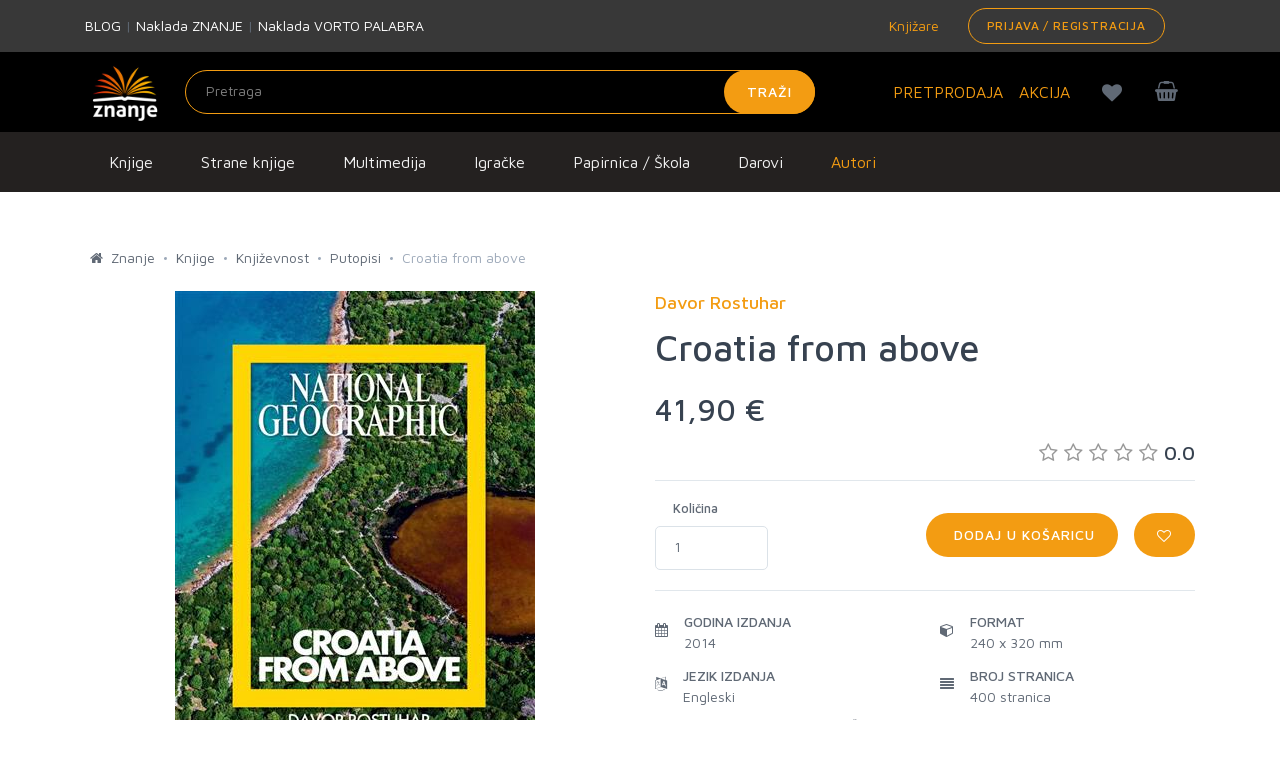

--- FILE ---
content_type: text/html;charset=UTF-8
request_url: https://znanje.hr/product/croatia-from-above/300945
body_size: 35534
content:
<!DOCTYPE html>
<html lang="hr" >
<head>
  <meta charset="utf-8">
  <meta itemprop="url" content="https://znanje.hr/product/croatia-from-above/300945">
  <link rel="apple-touch-icon" sizes="57x57" href="/images/apple-icon-57x57.png">
  <link rel="apple-touch-icon" sizes="60x60" href="/images/apple-icon-60x60.png">
  <link rel="apple-touch-icon" sizes="72x72" href="/images/apple-icon-72x72.png">
  <link rel="apple-touch-icon" sizes="76x76" href="/images/apple-icon-76x76.png">
  <link rel="apple-touch-icon" sizes="114x114" href="/images/apple-icon-114x114.png">
  <link rel="apple-touch-icon" sizes="120x120" href="/images/apple-icon-120x120.png">
  <link rel="apple-touch-icon" sizes="144x144" href="/images/apple-icon-144x144.png">
  <link rel="apple-touch-icon" sizes="152x152" href="/images/apple-icon-152x152.png">
  <link rel="apple-touch-icon" sizes="180x180" href="/images/apple-icon-180x180.png">
  <link rel="icon" type="image/png" sizes="192x192" href="/images/android-icon-192x192.png">
  <link rel="icon" type="image/png" sizes="32x32" href="/images/favicon-32x32.png">
  <link rel="icon" type="image/png" sizes="96x96" href="/images/favicon-96x96.png">
  <link rel="icon" type="image/png" sizes="16x16" href="/images/favicon-16x16.png">
        <meta name="robots" content="index, follow">
    <link rel="canonical" href="https://znanje.hr/product/croatia-from-above/300945" />


  <meta name="msapplication-TileColor" content="#ffffff">
  <meta name="msapplication-TileImage" content="/images/ms-icon-144x144.png">
  <meta name="theme-color" content="#ffffff">

  <meta name="viewport" content="width=device-width, initial-scale=1, shrink-to-fit=no">
  <meta name="description" content="Croatia from above je odlična knjiga autora Davor Rostuhar. Knjiga pod nakladom KEK izdana je kao tvrdi uvez uvez. Pročitajte više.">
  <meta name="author" content="">
  <meta name="_csrf" content="c6ac05f1-3d11-4f58-b45d-2f21a23dba18">
  <title>Knjiga Croatia from above Davor Rostuhar | Knjižara Znanje</title>
  <meta name="google-site-verification" content="f1XMfreUk9FVbmeACjXWLAWTFV8LpKChpiT-QmGQ1mk" />
  <!-- Google Tag Manager -->
    <script>(function(w,d,s,l,i){w[l]=w[l]||[];w[l].push({'gtm.start': new Date().getTime(),event:'gtm.js'});var f=d.getElementsByTagName(s)[0], j=d.createElement(s),dl=l!='dataLayer'?'&l='+l:'';j.async=true;j.src= 'https://www.googletagmanager.com/gtm.js?id='+i+dl;f.parentNode.insertBefore(j,f); })(window,document,'script','dataLayer','GTM-5V7PWQ8');</script>
  <!-- End Google Tag Manager -->

  <link rel="stylesheet" href="https://fonts.googleapis.com/css?family=Roboto:300,400,500,300italic">
  <link href="https://fonts.googleapis.com/css?family=Maven+Pro:400,500,700,900&amp;subset=latin-ext" rel="stylesheet">
  <link rel="stylesheet" href="/css/public.min.css?v=2023040601">
  <meta property="og:title" content="Knjiga Croatia from above Davor Rostuhar | Knjižara Znanje" />
  <meta property="og:description" content="Croatia from above je odlična knjiga autora Davor Rostuhar. Knjiga pod nakladom KEK izdana je kao tvrdi uvez uvez. Pročitajte više." />
      <meta property="og:image" content="https://znanje.hr/product-images/d36bf47a-abea-462c-99cb-970f84d4bad9.jpg" />
    <meta property="og:type" content="website"/>
  <meta property="og:url" content="https://znanje.hr/product/croatia-from-above/300945"/>
  <script>
  const toSnakeCase = str =>
  str &&
  str
    .match(/[A-Z]{2,}(?=[A-Z][a-z]+[0-9]*|\b)|[A-Z]?[a-z]+[0-9]*|[A-Z]|[0-9]+/g)
    .map(x => x.toLowerCase())
    .join('_');


  function getCookieForEvent(cname) {
      var name = cname + '=';
      var decodedCookie = decodeURIComponent(document.cookie);
      var ca = decodedCookie.split(';');
      for (var i = 0; i < ca.length; i++) {
          var c = ca[i];
          while (c.charAt(0) == ' ') {
              c = c.substring(1);
          }
          if (c.indexOf(name) == 0) {
              return c.substring(name.length, c.length);
          }
      }
      return '';
  }

  function setCookieForEvent(cname, cvalue, exdays) {
      var d = new Date();
      d.setTime(d.getTime() + (exdays*24*60*60*1000));
      var expires = 'expires='+ d.toUTCString();
      document.cookie = cname + '=' + cvalue + ';' + expires + ';path=/';
  }

  function rememberProductData(id, pageFrom, orderId){
    setCookieForEvent(id, JSON.stringify({'from': pageFrom, 'index': orderId}), 1);
  }
  function fetchProductData(id){
    try {
      return JSON.parse(getCookieForEvent(id))
    } catch (e) {
     console.log('invalid cookie for id: ' + id);
      return {};
    }
  }
  var globalItems = [];
  </script>
    
    <script>
  var dataLayer = window.dataLayer || [];
  dataLayer.push({
    'google_tag_params': {
    'dynx_itemid': '300945',
    'dynx_pagetype': 'product',
    'dynx_totalvalue': 41.90    }
  });
  </script>
  <script>
let from = sessionStorage.getItem("pageFrom");
let from_snakecase = toSnakeCase(from);
let index = sessionStorage.getItem("indexFrom");
var dl23 = window.dataLayer || [];
dl23.push({ ecommerce: null });
let itemList = fetchProductData(300945).from;
let indexOfItem = fetchProductData(300945).index;
if(typeof itemList === 'undefined') {
itemList = "";
}
itemListId = toSnakeCase(itemList);
dl23.push({
'event': 'view_item',
'ecommerce': {
'items': [
            {
              'item_id': '300945',
              'item_name': 'Croatia from above',
              'price': 41.90,
              'currency': 'EUR',
              'discount': 0.00,
              'item_brand': 'KEK',
              'item_category': 'Knjige',
              'item_category2': 'Književnost',
              'item_category3': 'Putopisi',
              'item_category4': undefined,
              'item_list_name': itemList,
              'item_list_id': itemListId,
              'index': indexOfItem,
              'quantity': 1,
              'item_percentage_discount': '0.00%',
              'item_label': undefined,
              'item_autor': 'Davor Rostuhar',
              'item_godina_izdanja': '2014',
              'item_jezik_izdanja': 'Engleski',
              'item_uvez': 'tvrdi uvez',
              'item_biblioteka': undefined,
              'item_prevoditelj': undefined,
              'id': '300945',
              'google_business_vertical': 'custom'
            }
          ]
}
});
</script>

  
  <!-- Hotjar Tracking Code for znanje.hr -->
  <script>
      (function(h,o,t,j,a,r){
          h.hj=h.hj||function(){(h.hj.q=h.hj.q||[]).push(arguments)};
          h._hjSettings={hjid:1893060,hjsv:6};
          a=o.getElementsByTagName('head')[0];
          r=o.createElement('script');r.async=1;
          r.src=t+h._hjSettings.hjid+j+h._hjSettings.hjsv;
          a.appendChild(r);
      })(window,document,'https://static.hotjar.com/c/hotjar-','.js?sv=');
  </script>
  <script type="text/javascript">(function(w,s){var e=document.createElement("script");e.type="text/javascript";e.async=true;e.src="https://cdn.pagesense.io/js/arbona/79e593aa140e419893717532cc857c33.js";var x=document.getElementsByTagName("script")[0];x.parentNode.insertBefore(e,x);})(window,"script");</script>
      <script src="https://www.google.com/recaptcha/api.js"></script>
  </head>

<body class="redesign">
  <div id="searchOverlay" style="background-color: rgba(0,0,0,0.5); height: 100%; width: 100%; position:absolute; z-index: 1000; display: none;"></div>
  <div id="mm-page">
    <!--[if lt IE 8]>
<p class="browserupgrade">You are using an <strong>outdated</strong> browser. Please <a href="http://browsehappy.com/">upgrade your browser</a> to improve your experience.</p>
<![endif]-->
    <!-- Header -->
      <div class="preheader bg-medium-grey">
    <div class="container">
      <div class="row w-100 d-none d-md-table">
        <div class="col-md-3 d-table-cell w-50 align-middle">
          <a href="/blog" class="text-white">BLOG</a>
          <span> | </span>
          <a href="/oznaka-proizvoda?searchBy=Proizvođač&query=Znanje" class="text-white">Naklada ZNANJE</a>
          <span> | </span>
          <a href="/oznaka-proizvoda?searchBy=Proizvođač&query=Vorto Palabra" class="text-white">Naklada VORTO PALABRA</a>
        </div>
        <div class="col-md-6 text-right d-table-cell w-50 align-middle">
          <div class="d-table pull-right">
            <div class="d-table-cell align-middle">
              <a href="/knjizare" class="mr-3"><i class="fa fa-location"></i> Knjižare</a>
            </div>
            <div class="d-table-cell align middle">
                              <a class="btn btn-sm btn-outline-primary pull-right" href="/login">Prijava / Registracija</a>
                          </div>
          </div>
        </div>
      </div>

      <div class="d-table w-100 d-md-none py-3">
        <div class="d-table-cell align-middle">
          <a href="/knjizare"><i class="fa fa-location"></i> Knjižare</a>
        </div>
      </div>

    </div>
  </div>

<header class="hgradient">
  <div class="container">
    <div class="row">
      <div class="col-4 col-md-7 col-lg-8 d-table" style="height: 80px;">
        <div class="text-center text-md-left d-table-cell" style="width: 100px;">
          <a href="/" style="vertical-align: middle; height:100%; display: block;">
            <img class="navbar-brand-logo" src="/images/logo.jpg" title="Znanje" style="max-height: 80px; width: auto;">
          </a>
        </div>
        <div class="d-none d-md-table-cell align-middle ">
          <form class="form-inline my-0 h-100 inline-block align-right" method="GET" action="/pretraga" id="searchForm"  name="desktop">
                        <div class="w-100" style="z-index:1002;">
              <input class="form-control mr-sm-2 input-light" placeholder="Pretraga"
                     aria-label="Unesite pojam za pretragu" type="text" name="search_q" id="search_q" >
              <button class="btn btn-primary my-0" type="submit">Traži</button>
            </div>
          </form>
        </div>
      </div>
      <div class="col-8 col-md-5 col-lg-4 pl-0">
        <div style="z-index: 1001;"
           class="pull-right position-relative cart-wrapper d-block mt-2">
          <div class="d-table pull-right">
            <div class="d-table-cell align-middle">
              <a class="btn btn-outline d-block d-md-block d-lg-none pull-right mr-0" href="#my-menu-redesign" style="padding: 0px 15px;">
                <i class="fa fa-bars text-xl"></i>
              </a>
                              <a class="btn btn-outline pull-right mr-0" href="/kosarica" id="kosarica-btn" style="padding: 0px 15px;">
                  <i class="fa fa-shopping-basket text-xl "></i>
                                  </a>
                            <a class="btn btn-outline pull-right mr-0 d-block d-md-block d-lg-none" href="/lista-zelja" id="wishlist-btn" style="padding: 0px 15px;">
                <i class="fa fa-heart text-xl" id="headerheart"></i>
              </a>
              <a class="btn btn-outline pull-right mr-0 d-block d-md-block d-lg-none" href="/login" id="racun-btn" style="padding: 0px 15px;">
                <i class="fa fa-user text-xl"></i>
              </a>
            </div>
          </div>
        <div class="toolbar-dropdown" id="mini-cart">
            <p class="text-center mb-0">Vaša košarica je prazna.
        </p>
    
</div>
      </div>
      <div class="d-table pull-right h-100">
        <div class="align-middle d-none d-xl-table-cell h-100">
          <a href="/kategorija-proizvoda/pretprodaja" class="text-lg mr-3">PRETPRODAJA</a>
        </div>
        <div class="d-lg-table-cell align-middle d-none h-100">
          <a href="/kategorija-proizvoda/akcija" class="text-lg mt-4 mr-3">AKCIJA</a>
        </div>
        <div class="d-md-table-cell align-middle d-none h-100">
        <a class="btn btn-outline pull-right mr-0 d-none d-lg-block" href="/lista-zelja" id="wishlist-btn" style="padding: 0px 15px;">
          <i class="fa fa-heart text-xl" id="headerheartmobile"></i>
        </a>
        </div>
      </div>
    </div>
    <div class="container">
        <div class="row justify-content-center">
            <div class="col-10">
                <div id="results_search_q" class="bg-white position-absolute w-100" style="z-index: 1001;"></div>
            </div>
        </div>
    </div>


  </div>
</div>
   
<nav class="navbar navbar-expand-md navbar-dark bg-dark d-none d-xs-none d-sm-none d-md-none d-lg-block d-xl-block">
    <button class="navbar-toggler" type="button" data-toggle="collapse" data-target="#navbarsExampleDefault"
            aria-controls="navbarsExampleDefault" aria-expanded="false" aria-label="Prikaži / sakrij navigaciju">
      <span class="navbar-toggler-icon"></span>
    </button>
      <div class="row w-100">
        <div class="container">
          <div class="col-lg-12">
            <ul class="navbar-nav uppercase">
                                                                                                                                                                                                                                                                                                                                                                                                                                                                                                                                                                                                                                                                                                                                                                                                                                                                                                                                                                                                                                                                                                                                                                                                                                                                                                                                                                                                                                                                                                                                                                                                                                                                                                                                                                                                                                                                                                                                                                                                                                                                                                                                                                                                                                                                                                                                                                                                                                                                                                                                                                                                                                                                                                                                                                                                                                                                                                                                                                                                                                                                                                                                                                                                                                                                                                                                                                                                                                                                                                                  <li class="nav-item">
                    <a class="dropdown-item pt-3 pb-3" href="/kategorija-proizvoda/knjige/500" id="menuitem500" onmouseover="showmenu(500);" onmouseout="hidemenu(500);">
                      Knjige                    </a>
                  </li>
                                                                <li class="nav-item">
                    <a class="dropdown-item pt-3 pb-3" href="/kategorija-proizvoda/strane-knjige/505" id="menuitem505" onmouseover="showmenu(505);" onmouseout="hidemenu(505);">
                      Strane knjige                    </a>
                  </li>
                                                                                                                                                                                                                                                                                                                                                                            <li class="nav-item">
                    <a class="dropdown-item pt-3 pb-3" href="/kategorija-proizvoda/multimedija/510" id="menuitem510" onmouseover="showmenu(510);" onmouseout="hidemenu(510);">
                      Multimedija                    </a>
                  </li>
                                                                                                                                                                                                                                                                                                                                                                                                                                                                                                                                                                                                                                                                                                                                                                                                                                                                                                                                                                                                                                                                                                                                                                                                                                                                                                                                                                                                                                                                                                                                  <li class="nav-item">
                    <a class="dropdown-item pt-3 pb-3" href="/kategorija-proizvoda/igracke/540" id="menuitem540" onmouseover="showmenu(540);" onmouseout="hidemenu(540);">
                      Igračke                    </a>
                  </li>
                                                                                                                                                                                                                                                                                                                                                                                                                                                                                                                                                                                                                                                          <li class="nav-item">
                    <a class="dropdown-item pt-3 pb-3" href="/kategorija-proizvoda/papirnica---skola/550" id="menuitem550" onmouseover="showmenu(550);" onmouseout="hidemenu(550);">
                      Papirnica / Škola                    </a>
                  </li>
                                                                                                                                                                                                                                                                                                                                                                                                                                        <li class="nav-item">
                    <a class="dropdown-item pt-3 pb-3" href="/kategorija-proizvoda/darovi-/560" id="menuitem560" onmouseover="showmenu(560);" onmouseout="hidemenu(560);">
                      Darovi                     </a>
                  </li>
                                                                                                                                                                                                                                                                                                                                                                                                                                                                                                                                                                                                                                                                                                                                                                                                                                                                                                                                                                                                                                                                                                                                                                                                                                                                                                <li class="nav-item">
                    <a class="dropdown-item pt-3 pb-3 text-orange" href="/autori">Autori</a>
                  </li>
            </ul>
          </div>
        </div>
      </div>
                                                                                                                                                                                                                                                                                                                                                                                                                                                                                                                                                                                                                                                                                                                                                                                                                                                                                                                                                                                                                                                                                                                                                                                                                                                                                                                                                                                                                                                                                                                                                                                                                                              <div class="row bg-grey p-0 m-0 w-100 menurow">
            <div class="container p-2 pt-3" id="menu500" style="display: none;" onmouseover="showmenu(500);" onmouseout="hidemenu(500);">
              <div class="row text-white">
                <div class="nav flex-column nav-pills col-sm-3" id="v-pills-tab" role="tablist" aria-orientation="vertical">
                                                            <a class="nav-link tab-link active" id="v-pills-home-tab" data-toggle="tab-hover" data-target="#v-pills-home500010" href="/kategorija-proizvoda/knjizevnost/500010" role="tab" aria-controls="v-pills-home" aria-selected="true">Književnost</a>
                                                                                                                                                                                                                                                                                                                                                                                                                                                                                                                  <a class="nav-link tab-link " id="v-pills-home-tab" data-toggle="tab-hover" data-target="#v-pills-home500020" href="/kategorija-proizvoda/publicistika/500020" role="tab" aria-controls="v-pills-home" aria-selected="true">Publicistika</a>
                                                                                                                                                                                                                                                                                                                                                                                                                                                                                                                                                                                                                                                                                                                                                                                                                                                                                                                                                                                                                                                                                                                                                  <a class="nav-link tab-link " id="v-pills-home-tab" data-toggle="tab-hover" data-target="#v-pills-home500030" href="/kategorija-proizvoda/knjige-za-djecu/500030" role="tab" aria-controls="v-pills-home" aria-selected="true">Knjige za djecu</a>
                                                                                                                                                                                                                                                                                                                                                                                                                                      <a class="nav-link tab-link " id="v-pills-home-tab" data-toggle="tab-hover" data-target="#v-pills-home500040" href="/kategorija-proizvoda/stripovi/500040" role="tab" aria-controls="v-pills-home" aria-selected="true">Stripovi</a>
                                                                                                                                                                        </div>
                <div class="tab-content  col-sm-9" id="v-pills-tabContent">
                                                            <div class="tab-pane fade show active" id="v-pills-home500010" role="tabpanel" aria-labelledby="v-pills-home-tab">
                        <div class="row">
                                                                                    <div class="col-sm-4 my-2"><a href="/kategorija-proizvoda/povijesni-romani/500010010" class="text-black">Povijesni romani</a></div>
                                                                                                                <div class="col-sm-4 my-2"><a href="/kategorija-proizvoda/ljubavni-i-erotski-romani/500010020" class="text-black">Ljubavni i erotski romani</a></div>
                                                                                                                <div class="col-sm-4 my-2"><a href="/kategorija-proizvoda/trileri-i-kriminalisticki-romani/500010030" class="text-black">Trileri i kriminalistički romani</a></div>
                                                                                                                <div class="col-sm-4 my-2"><a href="/kategorija-proizvoda/lijepa-knjizevnost/500010040" class="text-black">Lijepa književnost</a></div>
                                                                                                                <div class="col-sm-4 my-2"><a href="/kategorija-proizvoda/young-adult/500010050" class="text-black">Young adult</a></div>
                                                                                                                <div class="col-sm-4 my-2"><a href="/kategorija-proizvoda/fantasy-sf-horror/500010060" class="text-black">Fantasy, SF, Horror</a></div>
                                                                                                                <div class="col-sm-4 my-2"><a href="/kategorija-proizvoda/klasici-i-lektire/500010070" class="text-black">Klasici i lektire</a></div>
                                                                                                                <div class="col-sm-4 my-2"><a href="/kategorija-proizvoda/poezija/500010080" class="text-black">Poezija</a></div>
                                                                                                                <div class="col-sm-4 my-2"><a href="/kategorija-proizvoda/drama/500010090" class="text-black">Drama</a></div>
                                                                                                                <div class="col-sm-4 my-2"><a href="/kategorija-proizvoda/putopisi/500010100" class="text-black">Putopisi</a></div>
                                                                                                                <div class="col-sm-4 my-2"><a href="/kategorija-proizvoda/domaca-i-regionalna-knjizevnost/500010110" class="text-black">Domaća i regionalna književnost</a></div>
                                                                              </div>
                      </div>
                                                                                                                                                                                                                                                                                                                                                                                                                                                                                                                  <div class="tab-pane " id="v-pills-home500020" role="tabpanel" aria-labelledby="v-pills-home-tab">
                        <div class="row">
                                                                                    <div class="col-sm-4 my-2"><a href="/kategorija-proizvoda/prirucnici/500020010" class="text-black">Priručnici</a></div>
                                                                                                                                                                                                                                                                                                                                                                                                                                                                                                          <div class="col-sm-4 my-2"><a href="/kategorija-proizvoda/duhovnost/500020020" class="text-black">Duhovnost</a></div>
                                                                                                                <div class="col-sm-4 my-2"><a href="/kategorija-proizvoda/religija/500020025" class="text-black">Religija</a></div>
                                                                                                                <div class="col-sm-4 my-2"><a href="/kategorija-proizvoda/popularna-psihologija/500020030" class="text-black">Popularna psihologija</a></div>
                                                                                                                <div class="col-sm-4 my-2"><a href="/kategorija-proizvoda/povijest/500020040" class="text-black">Povijest</a></div>
                                                                                                                <div class="col-sm-4 my-2"><a href="/kategorija-proizvoda/politika/500020050" class="text-black">Politika</a></div>
                                                                                                                <div class="col-sm-4 my-2"><a href="/kategorija-proizvoda/glazba/500020055" class="text-black">Glazba</a></div>
                                                                                                                <div class="col-sm-4 my-2"><a href="/kategorija-proizvoda/biografije-autobiografije-memoari/500020060" class="text-black">Biografije, autobiografije, memoari</a></div>
                                                                                                                <div class="col-sm-4 my-2"><a href="/kategorija-proizvoda/monografije/500020065" class="text-black">Monografije</a></div>
                                                                                                                <div class="col-sm-4 my-2"><a href="/kategorija-proizvoda/strucna-i-znanstvena-literatura/500020070" class="text-black">Stručna i znanstvena literatura</a></div>
                                                                                                                                                                                                                                                                                                                                                                                                                                                                                                          <div class="col-sm-4 my-2"><a href="/kategorija-proizvoda/rjecnici-gramatike-udzbenici/500020080" class="text-black">Rječnici, gramatike, udžbenici</a></div>
                                                                                                                <div class="col-sm-4 my-2"><a href="/kategorija-proizvoda/popularna-znanost/500020090" class="text-black">Popularna znanost</a></div>
                                                                                                                <div class="col-sm-4 my-2"><a href="/kategorija-proizvoda/turistika/500020100" class="text-black">Turistika</a></div>
                                                                              </div>
                      </div>
                                                                                                                                                                                                                                                                                                                                                                                                                                                                                                                                                                                                                                                                                                                                                                                                                                                                                                                                                                                                                                                                                                                                                  <div class="tab-pane " id="v-pills-home500030" role="tabpanel" aria-labelledby="v-pills-home-tab">
                        <div class="row">
                                                                                    <div class="col-sm-4 my-2"><a href="/kategorija-proizvoda/bojanke-za-djecu/500030010" class="text-black">Bojanke za djecu</a></div>
                                                                                                                <div class="col-sm-4 my-2"><a href="/kategorija-proizvoda/slikovnice-za-djecu/500030020" class="text-black">Slikovnice za djecu</a></div>
                                                                                                                <div class="col-sm-4 my-2"><a href="/kategorija-proizvoda/bajke-basne-price/500030030" class="text-black">Bajke, basne, priče</a></div>
                                                                                                                <div class="col-sm-4 my-2"><a href="/kategorija-proizvoda/knjige-igracke/500030040" class="text-black">Knjige - igračke</a></div>
                                                                                                                <div class="col-sm-4 my-2"><a href="/kategorija-proizvoda/edukacija-i-aktivnosti/500030050" class="text-black">Edukacija i aktivnosti</a></div>
                                                                                                                <div class="col-sm-4 my-2"><a href="/kategorija-proizvoda/djecji-romani/500030060" class="text-black">Dječji romani</a></div>
                                                                                                                <div class="col-sm-4 my-2"><a href="/kategorija-proizvoda/enciklopedije-i-prirucnici/500030070" class="text-black">Enciklopedije i priručnici</a></div>
                                                                                                                <div class="col-sm-4 my-2"><a href="/kategorija-proizvoda/djecji-klasici-i-lektire/500030080" class="text-black">Dječji klasici i lektire</a></div>
                                                                                                                <div class="col-sm-4 my-2"><a href="/kategorija-proizvoda/djecje-biblije-i-duhovnost/500030090" class="text-black">Dječje biblije i duhovnost</a></div>
                                                                              </div>
                      </div>
                                                                                                                                                                                                                                                                                                                                                                                                                                      <div class="tab-pane " id="v-pills-home500040" role="tabpanel" aria-labelledby="v-pills-home-tab">
                        <div class="row">
                                                                                    <div class="col-sm-4 my-2"><a href="/kategorija-proizvoda/stripovi-za-odrasle/500040010" class="text-black">Stripovi za odrasle</a></div>
                                                                                                                <div class="col-sm-4 my-2"><a href="/kategorija-proizvoda/stripovi-za-djecu/500040020" class="text-black">Stripovi za djecu</a></div>
                                                                                                                <div class="col-sm-4 my-2"><a href="/kategorija-proizvoda/graficki-romani/500040030" class="text-black">Grafički romani</a></div>
                                                                              </div>
                      </div>
                                                                                                                                                                        </div>
              </div>
        </div>
                              <div class="row bg-grey p-0 m-0 w-100 menurow">
            <div class="container p-2 pt-3" id="menu505" style="display: none;" onmouseover="showmenu(505);" onmouseout="hidemenu(505);">
              <div class="row text-white">
                <div class="nav flex-column nav-pills col-sm-3" id="v-pills-tab" role="tablist" aria-orientation="vertical">
                                                            <a class="nav-link tab-link active" id="v-pills-home-tab" data-toggle="tab-hover" data-target="#v-pills-home505010" href="/kategorija-proizvoda/knjizevnost/505010" role="tab" aria-controls="v-pills-home" aria-selected="true">Književnost</a>
                                                                                                                                                                                                                                                                                                                                                                                                                                                                                                                  <a class="nav-link tab-link " id="v-pills-home-tab" data-toggle="tab-hover" data-target="#v-pills-home505020" href="/kategorija-proizvoda/publicistika/505020" role="tab" aria-controls="v-pills-home" aria-selected="true">Publicistika</a>
                                                                                                                                                                                                                                                                                                                                                                                                                                                                                                                                                                                                                                    <a class="nav-link tab-link " id="v-pills-home-tab" data-toggle="tab-hover" data-target="#v-pills-home505030" href="/kategorija-proizvoda/knjige-za-djecu/505030" role="tab" aria-controls="v-pills-home" aria-selected="true">Knjige za djecu</a>
                                                                                                                                                                                                                                                                                                                                                                                                <a class="nav-link tab-link " id="v-pills-home-tab" data-toggle="tab-hover" data-target="#v-pills-home505040" href="/kategorija-proizvoda/stripovi/505040" role="tab" aria-controls="v-pills-home" aria-selected="true">Stripovi</a>
                                                                                                                                                                                                                                        <a class="nav-link tab-link " id="v-pills-home-tab" data-toggle="tab-hover" data-target="#v-pills-home505050" href="/kategorija-proizvoda/humanisticke-i-drustvene-znanosti/505050" role="tab" aria-controls="v-pills-home" aria-selected="true">Humanističke i društvene znanosti</a>
                                                                                                                                                                                                                                                                                                                                                                                                <a class="nav-link tab-link " id="v-pills-home-tab" data-toggle="tab-hover" data-target="#v-pills-home505060" href="/kategorija-proizvoda/prirodne-znanosti/505060" role="tab" aria-controls="v-pills-home" aria-selected="true">Prirodne znanosti</a>
                                                                                                                                                                                                                                                                                                                    <a class="nav-link tab-link " id="v-pills-home-tab" data-toggle="tab-hover" data-target="#v-pills-home505070" href="/kategorija-proizvoda/primijenjene-znanosti/505070" role="tab" aria-controls="v-pills-home" aria-selected="true">Primijenjene znanosti</a>
                                                                                                                                                            <a class="nav-link tab-link " id="v-pills-home-tab" data-toggle="tab-hover" data-target="#v-pills-home505080" href="/kategorija-proizvoda/umjetnost/505080" role="tab" aria-controls="v-pills-home" aria-selected="true">Umjetnost</a>
                                                                                                                                                                                                                                                                                                                                                                                                <a class="nav-link tab-link " id="v-pills-home-tab" data-toggle="tab-hover" data-target="#v-pills-home505090" href="/kategorija-proizvoda/obrazovanje/505090" role="tab" aria-controls="v-pills-home" aria-selected="true">Obrazovanje</a>
                                                                                                                                                                                                                                                                                                                                                          <a class="nav-link tab-link " id="v-pills-home-tab" data-toggle="tab-hover" data-target="#v-pills-home505100" href="/kategorija-proizvoda/turistika-putovanja/505100" role="tab" aria-controls="v-pills-home" aria-selected="true">Turistika, Putovanja</a>
                                                                                                                                                                                                                                        <a class="nav-link tab-link " id="v-pills-home-tab" data-toggle="tab-hover" data-target="#v-pills-home505110" href="/kategorija-proizvoda/medicina/505110" role="tab" aria-controls="v-pills-home" aria-selected="true">Medicina</a>
                                                                                <a class="nav-link tab-link " id="v-pills-home-tab" data-toggle="tab-hover" data-target="#v-pills-home505120" href="/kategorija-proizvoda/ostalo/505120" role="tab" aria-controls="v-pills-home" aria-selected="true">Ostalo</a>
                                                      </div>
                <div class="tab-content  col-sm-9" id="v-pills-tabContent">
                                                            <div class="tab-pane fade show active" id="v-pills-home505010" role="tabpanel" aria-labelledby="v-pills-home-tab">
                        <div class="row">
                                                                                    <div class="col-sm-4 my-2"><a href="/kategorija-proizvoda/povijesni-roman/505010010" class="text-black">Povijesni roman</a></div>
                                                                                                                <div class="col-sm-4 my-2"><a href="/kategorija-proizvoda/ljubavni-roman/505010020" class="text-black">Ljubavni roman</a></div>
                                                                                                                <div class="col-sm-4 my-2"><a href="/kategorija-proizvoda/trileri-i-kriminalisticki-romani/505010030" class="text-black">Trileri i kriminalistički romani</a></div>
                                                                                                                <div class="col-sm-4 my-2"><a href="/kategorija-proizvoda/young-adult/505010040" class="text-black">Young adult</a></div>
                                                                                                                <div class="col-sm-4 my-2"><a href="/kategorija-proizvoda/fantasy-sf-i-horror/505010050" class="text-black">Fantasy, SF i Horror</a></div>
                                                                                                                <div class="col-sm-4 my-2"><a href="/kategorija-proizvoda/beletristika/505010060" class="text-black">Beletristika</a></div>
                                                                                                                <div class="col-sm-4 my-2"><a href="/kategorija-proizvoda/klasici/505010070" class="text-black">Klasici</a></div>
                                                                                                                <div class="col-sm-4 my-2"><a href="/kategorija-proizvoda/poezija/505010080" class="text-black">Poezija</a></div>
                                                                                                                <div class="col-sm-4 my-2"><a href="/kategorija-proizvoda/drama/505010090" class="text-black">Drama</a></div>
                                                                                                                <div class="col-sm-4 my-2"><a href="/kategorija-proizvoda/domaca-knjizevnost-u-prijevodu/505010110" class="text-black">Domaća književnost u prijevodu</a></div>
                                                                                                                <div class="col-sm-4 my-2"><a href="/kategorija-proizvoda/knjige-na-njemackom/505010120" class="text-black">Knjige na Njemačkom</a></div>
                                                                              </div>
                      </div>
                                                                                                                                                                                                                                                                                                                                                                                                                                                                                                                  <div class="tab-pane " id="v-pills-home505020" role="tabpanel" aria-labelledby="v-pills-home-tab">
                        <div class="row">
                                                                                    <div class="col-sm-4 my-2"><a href="/kategorija-proizvoda/duhovnost/505020010" class="text-black">Duhovnost</a></div>
                                                                                                                <div class="col-sm-4 my-2"><a href="/kategorija-proizvoda/popularna-psihologija/505020020" class="text-black">Popularna psihologija</a></div>
                                                                                                                <div class="col-sm-4 my-2"><a href="/kategorija-proizvoda/zivotinje/505020030" class="text-black">Životinje</a></div>
                                                                                                                <div class="col-sm-4 my-2"><a href="/kategorija-proizvoda/vrtlarstvo/505020040" class="text-black">Vrtlarstvo</a></div>
                                                                                                                <div class="col-sm-4 my-2"><a href="/kategorija-proizvoda/kuharice/505020050" class="text-black">Kuharice</a></div>
                                                                                                                <div class="col-sm-4 my-2"><a href="/kategorija-proizvoda/zdravlje/505020060" class="text-black">Zdravlje</a></div>
                                                                                                                <div class="col-sm-4 my-2"><a href="/kategorija-proizvoda/roditeljstvo/505020070" class="text-black">Roditeljstvo</a></div>
                                                                                                                <div class="col-sm-4 my-2"><a href="/kategorija-proizvoda/biografije-autobiografije-memoari/505020080" class="text-black">Biografije, Autobiografije, Memoari</a></div>
                                                                                                                <div class="col-sm-4 my-2"><a href="/kategorija-proizvoda/popularna-znanost/505020090" class="text-black">Popularna znanost</a></div>
                                                                                                                <div class="col-sm-4 my-2"><a href="/kategorija-proizvoda/politika/505020100" class="text-black">Politika</a></div>
                                                                                                                <div class="col-sm-4 my-2"><a href="/kategorija-proizvoda/astrologija-ezoterija/505020110" class="text-black">Astrologija, Ezoterija</a></div>
                                                                                                                <div class="col-sm-4 my-2"><a href="/kategorija-proizvoda/poduzetnistvo/505020120" class="text-black">Poduzetništvo</a></div>
                                                                                                                <div class="col-sm-4 my-2"><a href="/kategorija-proizvoda/sport/505020130" class="text-black">Sport</a></div>
                                                                                                                <div class="col-sm-4 my-2"><a href="/kategorija-proizvoda/mitologija/505020140" class="text-black">Mitologija</a></div>
                                                                              </div>
                      </div>
                                                                                                                                                                                                                                                                                                                                                                                                                                                                                                                                                                                                                                    <div class="tab-pane " id="v-pills-home505030" role="tabpanel" aria-labelledby="v-pills-home-tab">
                        <div class="row">
                                                                                    <div class="col-sm-4 my-2"><a href="/kategorija-proizvoda/bojanke-za-djecu/505030010" class="text-black">Bojanke za djecu</a></div>
                                                                                                                <div class="col-sm-4 my-2"><a href="/kategorija-proizvoda/slikovnice-za-djecu/505030020" class="text-black">Slikovnice za djecu</a></div>
                                                                                                                <div class="col-sm-4 my-2"><a href="/kategorija-proizvoda/bajke-basne-price/505030030" class="text-black">Bajke, basne, priče</a></div>
                                                                                                                <div class="col-sm-4 my-2"><a href="/kategorija-proizvoda/knjige-igracke/505030040" class="text-black">Knjige - igračke</a></div>
                                                                                                                <div class="col-sm-4 my-2"><a href="/kategorija-proizvoda/edukacija-i-aktivnost/505030050" class="text-black">Edukacija i aktivnost</a></div>
                                                                                                                <div class="col-sm-4 my-2"><a href="/kategorija-proizvoda/djecji-roman/505030060" class="text-black">Dječji roman</a></div>
                                                                                                                <div class="col-sm-4 my-2"><a href="/kategorija-proizvoda/enciklopedije-i-prirucnici/505030070" class="text-black">Enciklopedije i priručnici</a></div>
                                                                                                                <div class="col-sm-4 my-2"><a href="/kategorija-proizvoda/djecji-klasici-i-lektire/505030080" class="text-black">Dječji klasici i lektire</a></div>
                                                                              </div>
                      </div>
                                                                                                                                                                                                                                                                                                                                                                                                <div class="tab-pane " id="v-pills-home505040" role="tabpanel" aria-labelledby="v-pills-home-tab">
                        <div class="row">
                                                                                    <div class="col-sm-4 my-2"><a href="/kategorija-proizvoda/strip-za-odrasle/505040010" class="text-black">Strip za odrasle</a></div>
                                                                                                                <div class="col-sm-4 my-2"><a href="/kategorija-proizvoda/strip-za-djecu/505040020" class="text-black">Strip za djecu</a></div>
                                                                                                                <div class="col-sm-4 my-2"><a href="/kategorija-proizvoda/manga/505040030" class="text-black">Manga</a></div>
                                                                                                                <div class="col-sm-4 my-2"><a href="/kategorija-proizvoda/graficki-romani/505040040" class="text-black">Grafički romani</a></div>
                                                                              </div>
                      </div>
                                                                                                                                                                                                                                        <div class="tab-pane " id="v-pills-home505050" role="tabpanel" aria-labelledby="v-pills-home-tab">
                        <div class="row">
                                                                                    <div class="col-sm-4 my-2"><a href="/kategorija-proizvoda/filozofija/505050010" class="text-black">Filozofija</a></div>
                                                                                                                <div class="col-sm-4 my-2"><a href="/kategorija-proizvoda/psihologija/505050020" class="text-black">Psihologija</a></div>
                                                                                                                <div class="col-sm-4 my-2"><a href="/kategorija-proizvoda/religija-i-teologija/505050030" class="text-black">Religija i Teologija</a></div>
                                                                                                                <div class="col-sm-4 my-2"><a href="/kategorija-proizvoda/sociologija/505050040" class="text-black">Sociologija</a></div>
                                                                                                                <div class="col-sm-4 my-2"><a href="/kategorija-proizvoda/filologija/505050050" class="text-black">Filologija</a></div>
                                                                                                                <div class="col-sm-4 my-2"><a href="/kategorija-proizvoda/ekonomija/505050060" class="text-black">Ekonomija</a></div>
                                                                                                                <div class="col-sm-4 my-2"><a href="/kategorija-proizvoda/etnologija-i-antropologija/505050080" class="text-black">Etnologija i Antropologija</a></div>
                                                                                                                <div class="col-sm-4 my-2"><a href="/kategorija-proizvoda/povijest-i-arheologija/505050090" class="text-black">Povijest i Arheologija</a></div>
                                                                              </div>
                      </div>
                                                                                                                                                                                                                                                                                                                                                                                                <div class="tab-pane " id="v-pills-home505060" role="tabpanel" aria-labelledby="v-pills-home-tab">
                        <div class="row">
                                                                                    <div class="col-sm-4 my-2"><a href="/kategorija-proizvoda/matematika/505060010" class="text-black">Matematika</a></div>
                                                                                                                <div class="col-sm-4 my-2"><a href="/kategorija-proizvoda/astronomija-i-astrofizika/505060020" class="text-black">Astronomija i Astrofizika</a></div>
                                                                                                                <div class="col-sm-4 my-2"><a href="/kategorija-proizvoda/fizika/505060030" class="text-black">Fizika</a></div>
                                                                                                                <div class="col-sm-4 my-2"><a href="/kategorija-proizvoda/kemija/505060040" class="text-black">Kemija</a></div>
                                                                                                                <div class="col-sm-4 my-2"><a href="/kategorija-proizvoda/geografija-i-geologija/505060050" class="text-black">Geografija i Geologija</a></div>
                                                                                                                <div class="col-sm-4 my-2"><a href="/kategorija-proizvoda/biologija-i-ekologija/505060060" class="text-black">Biologija i ekologija</a></div>
                                                                              </div>
                      </div>
                                                                                                                                                                                                                                                                                                                    <div class="tab-pane " id="v-pills-home505070" role="tabpanel" aria-labelledby="v-pills-home-tab">
                        <div class="row">
                                                                                    <div class="col-sm-4 my-2"><a href="/kategorija-proizvoda/veterina/505070010" class="text-black">Veterina</a></div>
                                                                                                                <div class="col-sm-4 my-2"><a href="/kategorija-proizvoda/informatika-programiranje/505070050" class="text-black">Informatika, Programiranje</a></div>
                                                                              </div>
                      </div>
                                                                                                                                                            <div class="tab-pane " id="v-pills-home505080" role="tabpanel" aria-labelledby="v-pills-home-tab">
                        <div class="row">
                                                                                    <div class="col-sm-4 my-2"><a href="/kategorija-proizvoda/arhitektura-i-urbanizam/505080010" class="text-black">Arhitektura i Urbanizam</a></div>
                                                                                                                <div class="col-sm-4 my-2"><a href="/kategorija-proizvoda/likovna-umjetnost-i-kiparstvo/505080020" class="text-black">Likovna umjetnost i Kiparstvo</a></div>
                                                                                                                <div class="col-sm-4 my-2"><a href="/kategorija-proizvoda/dizajn/505080040" class="text-black">Dizajn</a></div>
                                                                                                                <div class="col-sm-4 my-2"><a href="/kategorija-proizvoda/moda/505080050" class="text-black">Moda</a></div>
                                                                                                                <div class="col-sm-4 my-2"><a href="/kategorija-proizvoda/obrti/505080060" class="text-black">Obrti</a></div>
                                                                                                                <div class="col-sm-4 my-2"><a href="/kategorija-proizvoda/glazba/505080070" class="text-black">Glazba</a></div>
                                                                                                                <div class="col-sm-4 my-2"><a href="/kategorija-proizvoda/film/505080090" class="text-black">Film</a></div>
                                                                                                                <div class="col-sm-4 my-2"><a href="/kategorija-proizvoda/fotografija/505080100" class="text-black">Fotografija</a></div>
                                                                              </div>
                      </div>
                                                                                                                                                                                                                                                                                                                                                                                                <div class="tab-pane " id="v-pills-home505090" role="tabpanel" aria-labelledby="v-pills-home-tab">
                        <div class="row">
                                                                                    <div class="col-sm-4 my-2"><a href="/kategorija-proizvoda/udzbenici/505090010" class="text-black">Udžbenici</a></div>
                                                                                                                <div class="col-sm-4 my-2"><a href="/kategorija-proizvoda/gramatike/505090020" class="text-black">Gramatike</a></div>
                                                                                                                <div class="col-sm-4 my-2"><a href="/kategorija-proizvoda/rjecnici/505090030" class="text-black">Rječnici</a></div>
                                                                                                                <div class="col-sm-4 my-2"><a href="/kategorija-proizvoda/-jezicni-tecajevi-samostalno-ucenje/505090040" class="text-black"> Jezični tečajevi/samostalno učenje</a></div>
                                                                                                                <div class="col-sm-4 my-2"><a href="/kategorija-proizvoda/lingvistika/505090060" class="text-black">Lingvistika</a></div>
                                                                                                                <div class="col-sm-4 my-2"><a href="/kategorija-proizvoda/numicon/505090080" class="text-black">Numicon</a></div>
                                                                                                                <div class="col-sm-4 my-2"><a href="/kategorija-proizvoda/readers/505090090" class="text-black">Readers</a></div>
                                                                              </div>
                      </div>
                                                                                                                                                                                                                                                                                                                                                          <div class="tab-pane " id="v-pills-home505100" role="tabpanel" aria-labelledby="v-pills-home-tab">
                        <div class="row">
                                                                                    <div class="col-sm-4 my-2"><a href="/kategorija-proizvoda/turisticki-vodici/505100010" class="text-black">Turistički vodiči</a></div>
                                                                                                                <div class="col-sm-4 my-2"><a href="/kategorija-proizvoda/planovi-i-karte/505100020" class="text-black">Planovi i karte</a></div>
                                                                                                                <div class="col-sm-4 my-2"><a href="/kategorija-proizvoda/monografije/505100030" class="text-black">Monografije</a></div>
                                                                                                                <div class="col-sm-4 my-2"><a href="/kategorija-proizvoda/jezicni-prirucnici/505100040" class="text-black">Jezični priručnici</a></div>
                                                                              </div>
                      </div>
                                                                                                                                                                                                                                        <div class="tab-pane " id="v-pills-home505110" role="tabpanel" aria-labelledby="v-pills-home-tab">
                        <div class="row">
                                                  </div>
                      </div>
                                                                                <div class="tab-pane " id="v-pills-home505120" role="tabpanel" aria-labelledby="v-pills-home-tab">
                        <div class="row">
                                                  </div>
                      </div>
                                                      </div>
              </div>
        </div>
                                                                                                                                                                          <div class="row bg-grey p-0 m-0 w-100 menurow">
            <div class="container p-2 pt-3" id="menu510" style="display: none;" onmouseover="showmenu(510);" onmouseout="hidemenu(510);">
              <div class="row text-white">
                <div class="nav flex-column nav-pills col-sm-3" id="v-pills-tab" role="tablist" aria-orientation="vertical">
                                                            <a class="nav-link tab-link active" id="v-pills-home-tab" data-toggle="tab-hover" data-target="#v-pills-home510020" href="/kategorija-proizvoda/racunalna-periferija/510020" role="tab" aria-controls="v-pills-home" aria-selected="true">Računalna periferija</a>
                                                                                                                                                                                                                                                                                                                                                                                                                                      <a class="nav-link tab-link " id="v-pills-home-tab" data-toggle="tab-hover" data-target="#v-pills-home510040" href="/kategorija-proizvoda/igre/510040" role="tab" aria-controls="v-pills-home" aria-selected="true">Igre</a>
                                                                                <a class="nav-link tab-link " id="v-pills-home-tab" data-toggle="tab-hover" data-target="#v-pills-home510060" href="/kategorija-proizvoda/dodaci-za-mobitele/510060" role="tab" aria-controls="v-pills-home" aria-selected="true">Dodaci za mobitele</a>
                                                                                                                                                                                                              </div>
                <div class="tab-content  col-sm-9" id="v-pills-tabContent">
                                                            <div class="tab-pane fade show active" id="v-pills-home510020" role="tabpanel" aria-labelledby="v-pills-home-tab">
                        <div class="row">
                                                                                    <div class="col-sm-4 my-2"><a href="/kategorija-proizvoda/misevi-i-podloge/510020010" class="text-black">Miševi i podloge</a></div>
                                                                                                                                                                                                                                                                                  <div class="col-sm-4 my-2"><a href="/kategorija-proizvoda/tipkovnice/510020030" class="text-black">Tipkovnice</a></div>
                                                                                                                <div class="col-sm-4 my-2"><a href="/kategorija-proizvoda/slusalice/510020050" class="text-black">Slušalice</a></div>
                                                                                                                <div class="col-sm-4 my-2"><a href="/kategorija-proizvoda/kontroleri/510020060" class="text-black">Kontroleri</a></div>
                                                                                                                                                                                          </div>
                      </div>
                                                                                                                                                                                                                                                                                                                                                                                                                                      <div class="tab-pane " id="v-pills-home510040" role="tabpanel" aria-labelledby="v-pills-home-tab">
                        <div class="row">
                                                  </div>
                      </div>
                                                                                <div class="tab-pane " id="v-pills-home510060" role="tabpanel" aria-labelledby="v-pills-home-tab">
                        <div class="row">
                                                                                    <div class="col-sm-4 my-2"><a href="/kategorija-proizvoda/slusalice/510060010" class="text-black">Slušalice</a></div>
                                                                                                                                                                                                                                                </div>
                      </div>
                                                                                                                                                                                                              </div>
              </div>
        </div>
                                            <div class="row bg-grey p-0 m-0 w-100 menurow">
            <div class="container p-2 pt-3" id="menu999" style="display: none;" onmouseover="showmenu(999);" onmouseout="hidemenu(999);">
              <div class="row text-white">
                <div class="nav flex-column nav-pills col-sm-3" id="v-pills-tab" role="tablist" aria-orientation="vertical">
                                  </div>
                <div class="tab-content  col-sm-9" id="v-pills-tabContent">
                                  </div>
              </div>
        </div>
                                                                                                                                                                                                                                                                                                                                                                                                                                                                                                                                                                                                                                                                                    <div class="row bg-grey p-0 m-0 w-100 menurow">
            <div class="container p-2 pt-3" id="menu540" style="display: none;" onmouseover="showmenu(540);" onmouseout="hidemenu(540);">
              <div class="row text-white">
                <div class="nav flex-column nav-pills col-sm-3" id="v-pills-tab" role="tablist" aria-orientation="vertical">
                                                            <a class="nav-link tab-link active" id="v-pills-home-tab" data-toggle="tab-hover" data-target="#v-pills-home540005" href="/kategorija-proizvoda/drustvene-igre/540005" role="tab" aria-controls="v-pills-home" aria-selected="true">Društvene  igre</a>
                                                                                                                                                            <a class="nav-link tab-link " id="v-pills-home-tab" data-toggle="tab-hover" data-target="#v-pills-home540010" href="/kategorija-proizvoda/vozila-i-oprema/540010" role="tab" aria-controls="v-pills-home" aria-selected="true">Vozila i oprema</a>
                                                                                                                      <a class="nav-link tab-link " id="v-pills-home-tab" data-toggle="tab-hover" data-target="#v-pills-home540020" href="/kategorija-proizvoda/edukativne-igracke-setovi/540020" role="tab" aria-controls="v-pills-home" aria-selected="true">Edukativne igračke/setovi</a>
                                                                                                                                                                                                                                        <a class="nav-link tab-link " id="v-pills-home-tab" data-toggle="tab-hover" data-target="#v-pills-home540040" href="/kategorija-proizvoda/lego/540040" role="tab" aria-controls="v-pills-home" aria-selected="true">Lego</a>
                                                                                                                                                            <a class="nav-link tab-link " id="v-pills-home-tab" data-toggle="tab-hover" data-target="#v-pills-home540050" href="/kategorija-proizvoda/playmobil/540050" role="tab" aria-controls="v-pills-home" aria-selected="true">Playmobil</a>
                                                                                <a class="nav-link tab-link " id="v-pills-home-tab" data-toggle="tab-hover" data-target="#v-pills-home540060" href="/kategorija-proizvoda/drvene-igracke/540060" role="tab" aria-controls="v-pills-home" aria-selected="true">Drvene igračke</a>
                                                                                                                      <a class="nav-link tab-link " id="v-pills-home-tab" data-toggle="tab-hover" data-target="#v-pills-home540070" href="/kategorija-proizvoda/figurice--lutke-i-plisanci/540070" role="tab" aria-controls="v-pills-home" aria-selected="true">Figurice , lutke i plišanci</a>
                                                                                                                                                                                                  <a class="nav-link tab-link " id="v-pills-home-tab" data-toggle="tab-hover" data-target="#v-pills-home540080" href="/kategorija-proizvoda/ostalo/540080" role="tab" aria-controls="v-pills-home" aria-selected="true">Ostalo</a>
                                                      </div>
                <div class="tab-content  col-sm-9" id="v-pills-tabContent">
                                                            <div class="tab-pane fade show active" id="v-pills-home540005" role="tabpanel" aria-labelledby="v-pills-home-tab">
                        <div class="row">
                                                                                    <div class="col-sm-4 my-2"><a href="/kategorija-proizvoda/drustvene-igre/540005010" class="text-black">Društvene igre</a></div>
                                                                                                                <div class="col-sm-4 my-2"><a href="/kategorija-proizvoda/brainbox/540005030" class="text-black">Brainbox</a></div>
                                                                              </div>
                      </div>
                                                                                                                                                            <div class="tab-pane " id="v-pills-home540010" role="tabpanel" aria-labelledby="v-pills-home-tab">
                        <div class="row">
                                                                                    <div class="col-sm-4 my-2"><a href="/kategorija-proizvoda/vlakovi/540010030" class="text-black">Vlakovi</a></div>
                                                                              </div>
                      </div>
                                                                                                                      <div class="tab-pane " id="v-pills-home540020" role="tabpanel" aria-labelledby="v-pills-home-tab">
                        <div class="row">
                                                                                    <div class="col-sm-4 my-2"><a href="/kategorija-proizvoda/kocke/540020010" class="text-black">Kocke</a></div>
                                                                                                                <div class="col-sm-4 my-2"><a href="/kategorija-proizvoda/abakusi/540020020" class="text-black">Abakusi</a></div>
                                                                                                                <div class="col-sm-4 my-2"><a href="/kategorija-proizvoda/kreativni-setovi/540020030" class="text-black">Kreativni setovi</a></div>
                                                                                                                <div class="col-sm-4 my-2"><a href="/kategorija-proizvoda/istrazivacki-setovi/540020040" class="text-black">Istraživački setovi</a></div>
                                                                              </div>
                      </div>
                                                                                                                                                                                                                                        <div class="tab-pane " id="v-pills-home540040" role="tabpanel" aria-labelledby="v-pills-home-tab">
                        <div class="row">
                                                                                    <div class="col-sm-4 my-2"><a href="/kategorija-proizvoda/lego/540040010" class="text-black">Lego</a></div>
                                                                                                                <div class="col-sm-4 my-2"><a href="/kategorija-proizvoda/lego-duplo/540040020" class="text-black">Lego Duplo</a></div>
                                                                              </div>
                      </div>
                                                                                                                                                            <div class="tab-pane " id="v-pills-home540050" role="tabpanel" aria-labelledby="v-pills-home-tab">
                        <div class="row">
                                                  </div>
                      </div>
                                                                                <div class="tab-pane " id="v-pills-home540060" role="tabpanel" aria-labelledby="v-pills-home-tab">
                        <div class="row">
                                                                                    <div class="col-sm-4 my-2"><a href="/kategorija-proizvoda/brick-by-brick/540060010" class="text-black">Brick by Brick</a></div>
                                                                              </div>
                      </div>
                                                                                                                      <div class="tab-pane " id="v-pills-home540070" role="tabpanel" aria-labelledby="v-pills-home-tab">
                        <div class="row">
                                                                                    <div class="col-sm-4 my-2"><a href="/kategorija-proizvoda/figurice/540070010" class="text-black">Figurice</a></div>
                                                                                                                <div class="col-sm-4 my-2"><a href="/kategorija-proizvoda/lutke/540070020" class="text-black">Lutke</a></div>
                                                                                                                <div class="col-sm-4 my-2"><a href="/kategorija-proizvoda/plisane-igracke/540070030" class="text-black">Plišane igračke</a></div>
                                                                              </div>
                      </div>
                                                                                                                                                                                                  <div class="tab-pane " id="v-pills-home540080" role="tabpanel" aria-labelledby="v-pills-home-tab">
                        <div class="row">
                                                  </div>
                      </div>
                                                      </div>
              </div>
        </div>
                                                                                                                                                                                                                                                                                                        <div class="row bg-grey p-0 m-0 w-100 menurow">
            <div class="container p-2 pt-3" id="menu550" style="display: none;" onmouseover="showmenu(550);" onmouseout="hidemenu(550);">
              <div class="row text-white">
                <div class="nav flex-column nav-pills col-sm-3" id="v-pills-tab" role="tablist" aria-orientation="vertical">
                                                            <a class="nav-link tab-link active" id="v-pills-home-tab" data-toggle="tab-hover" data-target="#v-pills-home550001" href="/kategorija-proizvoda/nataraj/550001" role="tab" aria-controls="v-pills-home" aria-selected="true">Nataraj</a>
                                                                                <a class="nav-link tab-link " id="v-pills-home-tab" data-toggle="tab-hover" data-target="#v-pills-home550040" href="/kategorija-proizvoda/papirni-proizvodi/550040" role="tab" aria-controls="v-pills-home" aria-selected="true">Papirni proizvodi</a>
                                                                                                                                                                                                  <a class="nav-link tab-link " id="v-pills-home-tab" data-toggle="tab-hover" data-target="#v-pills-home550070" href="/kategorija-proizvoda/tekstil/550070" role="tab" aria-controls="v-pills-home" aria-selected="true">Tekstil</a>
                                                                                                                                                                                                                                        <a class="nav-link tab-link " id="v-pills-home-tab" data-toggle="tab-hover" data-target="#v-pills-home550080" href="/kategorija-proizvoda/pisaci-pribor/550080" role="tab" aria-controls="v-pills-home" aria-selected="true">Pisaći pribor</a>
                                                                                                                                                                                                                                                                                                                                                          <a class="nav-link tab-link " id="v-pills-home-tab" data-toggle="tab-hover" data-target="#v-pills-home550081" href="/kategorija-proizvoda/kalkulatori/550081" role="tab" aria-controls="v-pills-home" aria-selected="true">Kalkulatori</a>
                                                      </div>
                <div class="tab-content  col-sm-9" id="v-pills-tabContent">
                                                            <div class="tab-pane fade show active" id="v-pills-home550001" role="tabpanel" aria-labelledby="v-pills-home-tab">
                        <div class="row">
                                                  </div>
                      </div>
                                                                                <div class="tab-pane " id="v-pills-home550040" role="tabpanel" aria-labelledby="v-pills-home-tab">
                        <div class="row">
                                                                                    <div class="col-sm-4 my-2"><a href="/kategorija-proizvoda/biljeznice/550040070" class="text-black">Bilježnice</a></div>
                                                                                                                <div class="col-sm-4 my-2"><a href="/kategorija-proizvoda/blokovi/550040080" class="text-black">Blokovi</a></div>
                                                                                                                <div class="col-sm-4 my-2"><a href="/kategorija-proizvoda/rokovnici-planeri-i-notesi/550040090" class="text-black">Rokovnici, planeri i notesi</a></div>
                                                                              </div>
                      </div>
                                                                                                                                                                                                  <div class="tab-pane " id="v-pills-home550070" role="tabpanel" aria-labelledby="v-pills-home-tab">
                        <div class="row">
                                                                                    <div class="col-sm-4 my-2"><a href="/kategorija-proizvoda/pernice/550070020" class="text-black">Pernice</a></div>
                                                                                                                <div class="col-sm-4 my-2"><a href="/kategorija-proizvoda/ruksaci/550070030" class="text-black">Ruksaci</a></div>
                                                                                                                <div class="col-sm-4 my-2"><a href="/kategorija-proizvoda/torbe/550070040" class="text-black">Torbe</a></div>
                                                                                                                <div class="col-sm-4 my-2"><a href="/kategorija-proizvoda/vrticki-ruksaci/550070060" class="text-black">Vrtićki ruksaci</a></div>
                                                                              </div>
                      </div>
                                                                                                                                                                                                                                        <div class="tab-pane " id="v-pills-home550080" role="tabpanel" aria-labelledby="v-pills-home-tab">
                        <div class="row">
                                                                                    <div class="col-sm-4 my-2"><a href="/kategorija-proizvoda/markeri-i-signiri/550080010" class="text-black">Markeri i signiri</a></div>
                                                                                                                <div class="col-sm-4 my-2"><a href="/kategorija-proizvoda/olovke-grafitne/550080040" class="text-black">Olovke grafitne</a></div>
                                                                                                                <div class="col-sm-4 my-2"><a href="/kategorija-proizvoda/olovke-kemijske/550080050" class="text-black">Olovke kemijske</a></div>
                                                                                                                <div class="col-sm-4 my-2"><a href="/kategorija-proizvoda/olovke-tehnicke/550080060" class="text-black">Olovke tehničke</a></div>
                                                                                                                <div class="col-sm-4 my-2"><a href="/kategorija-proizvoda/korektori/550080065" class="text-black">Korektori</a></div>
                                                                                                                <div class="col-sm-4 my-2"><a href="/kategorija-proizvoda/roleri/550080080" class="text-black">Roleri</a></div>
                                                                                                                <div class="col-sm-4 my-2"><a href="/kategorija-proizvoda/uredski-flomasteri/550080100" class="text-black">Uredski flomasteri</a></div>
                                                                              </div>
                      </div>
                                                                                                                                                                                                                                                                                                                                                          <div class="tab-pane " id="v-pills-home550081" role="tabpanel" aria-labelledby="v-pills-home-tab">
                        <div class="row">
                                                  </div>
                      </div>
                                                      </div>
              </div>
        </div>
                                                                                                                                                                                                      <div class="row bg-grey p-0 m-0 w-100 menurow">
            <div class="container p-2 pt-3" id="menu560" style="display: none;" onmouseover="showmenu(560);" onmouseout="hidemenu(560);">
              <div class="row text-white">
                <div class="nav flex-column nav-pills col-sm-3" id="v-pills-tab" role="tablist" aria-orientation="vertical">
                                                            <a class="nav-link tab-link active" id="v-pills-home-tab" data-toggle="tab-hover" data-target="#v-pills-home560006" href="/kategorija-proizvoda/adventski-kalendar/560006" role="tab" aria-controls="v-pills-home" aria-selected="true">Adventski kalendar</a>
                                                                                <a class="nav-link tab-link " id="v-pills-home-tab" data-toggle="tab-hover" data-target="#v-pills-home560009" href="/kategorija-proizvoda/kalendari/560009" role="tab" aria-controls="v-pills-home" aria-selected="true">Kalendari</a>
                                                                                <a class="nav-link tab-link " id="v-pills-home-tab" data-toggle="tab-hover" data-target="#v-pills-home560010" href="/kategorija-proizvoda/dodaci-za-citanje/560010" role="tab" aria-controls="v-pills-home" aria-selected="true">Dodaci za čitanje</a>
                                                                                                                                                                                                                                                                                                                    <a class="nav-link tab-link " id="v-pills-home-tab" data-toggle="tab-hover" data-target="#v-pills-home560040" href="/kategorija-proizvoda/salice-boce-i-case/560040" role="tab" aria-controls="v-pills-home" aria-selected="true">Šalice, boce i čaše</a>
                                                                                                                                                                                                                                                                                                                    <a class="nav-link tab-link " id="v-pills-home-tab" data-toggle="tab-hover" data-target="#v-pills-home560045" href="/kategorija-proizvoda/plis/560045" role="tab" aria-controls="v-pills-home" aria-selected="true">Pliš</a>
                                                                                                                      <a class="nav-link tab-link " id="v-pills-home-tab" data-toggle="tab-hover" data-target="#v-pills-home560055" href="/kategorija-proizvoda/figurice-i-memorabilije/560055" role="tab" aria-controls="v-pills-home" aria-selected="true">Figurice i memorabilije</a>
                                                                                                                      <a class="nav-link tab-link " id="v-pills-home-tab" data-toggle="tab-hover" data-target="#v-pills-home560070" href="/kategorija-proizvoda/mirisi/560070" role="tab" aria-controls="v-pills-home" aria-selected="true">Mirisi</a>
                                                                                                                                                            <a class="nav-link tab-link " id="v-pills-home-tab" data-toggle="tab-hover" data-target="#v-pills-home560080" href="/kategorija-proizvoda/drustvene-igre/560080" role="tab" aria-controls="v-pills-home" aria-selected="true">Društvene Igre</a>
                                                                                                                                                            <a class="nav-link tab-link " id="v-pills-home-tab" data-toggle="tab-hover" data-target="#v-pills-home560090" href="/kategorija-proizvoda/puzzle/560090" role="tab" aria-controls="v-pills-home" aria-selected="true">Puzzle</a>
                                                                                                                      <a class="nav-link tab-link " id="v-pills-home-tab" data-toggle="tab-hover" data-target="#v-pills-home560100" href="/kategorija-proizvoda/misaone-igre/560100" role="tab" aria-controls="v-pills-home" aria-selected="true">Misaone igre</a>
                                                                                                                      <a class="nav-link tab-link " id="v-pills-home-tab" data-toggle="tab-hover" data-target="#v-pills-home560105" href="/kategorija-proizvoda/kisobrani/560105" role="tab" aria-controls="v-pills-home" aria-selected="true">Kišobrani</a>
                                                                                <a class="nav-link tab-link " id="v-pills-home-tab" data-toggle="tab-hover" data-target="#v-pills-home560110" href="/kategorija-proizvoda/torbe/560110" role="tab" aria-controls="v-pills-home" aria-selected="true">Torbe</a>
                                                                                                                                                                                                                                                                              <a class="nav-link tab-link " id="v-pills-home-tab" data-toggle="tab-hover" data-target="#v-pills-home560111" href="/kategorija-proizvoda/suveniri/560111" role="tab" aria-controls="v-pills-home" aria-selected="true">Suveniri</a>
                                                                                <a class="nav-link tab-link " id="v-pills-home-tab" data-toggle="tab-hover" data-target="#v-pills-home560115" href="/kategorija-proizvoda/otiraci/560115" role="tab" aria-controls="v-pills-home" aria-selected="true">Otirači</a>
                                                                                <a class="nav-link tab-link " id="v-pills-home-tab" data-toggle="tab-hover" data-target="#v-pills-home560120" href="/kategorija-proizvoda/slobodno-vrijeme/560120" role="tab" aria-controls="v-pills-home" aria-selected="true">Slobodno vrijeme</a>
                                                                                <a class="nav-link tab-link " id="v-pills-home-tab" data-toggle="tab-hover" data-target="#v-pills-home560130" href="/kategorija-proizvoda/satovi/560130" role="tab" aria-controls="v-pills-home" aria-selected="true">Satovi</a>
                                                                                                                                                            <a class="nav-link tab-link " id="v-pills-home-tab" data-toggle="tab-hover" data-target="#v-pills-home560135" href="/kategorija-proizvoda/glazbene-kutije/560135" role="tab" aria-controls="v-pills-home" aria-selected="true">Glazbene kutije</a>
                                                      </div>
                <div class="tab-content  col-sm-9" id="v-pills-tabContent">
                                                            <div class="tab-pane fade show active" id="v-pills-home560006" role="tabpanel" aria-labelledby="v-pills-home-tab">
                        <div class="row">
                                                  </div>
                      </div>
                                                                                <div class="tab-pane " id="v-pills-home560009" role="tabpanel" aria-labelledby="v-pills-home-tab">
                        <div class="row">
                                                  </div>
                      </div>
                                                                                <div class="tab-pane " id="v-pills-home560010" role="tabpanel" aria-labelledby="v-pills-home-tab">
                        <div class="row">
                                                                                    <div class="col-sm-4 my-2"><a href="/kategorija-proizvoda/knjizne-oznake/560010010" class="text-black">Knjižne oznake</a></div>
                                                                                                                <div class="col-sm-4 my-2"><a href="/kategorija-proizvoda/podupiraci-za-knjige/560010020" class="text-black">Podupirači za knjige</a></div>
                                                                                                                <div class="col-sm-4 my-2"><a href="/kategorija-proizvoda/povecala/560010030" class="text-black">Povećala</a></div>
                                                                                                                <div class="col-sm-4 my-2"><a href="/kategorija-proizvoda/svjetiljke-za-citanje/560010040" class="text-black">Svjetiljke za čitanje</a></div>
                                                                                                                <div class="col-sm-4 my-2"><a href="/kategorija-proizvoda/naocale-za-citanje/560010050" class="text-black">Naočale za čitanje</a></div>
                                                                                                                <div class="col-sm-4 my-2"><a href="/kategorija-proizvoda/razno/560010060" class="text-black">Razno</a></div>
                                                                              </div>
                      </div>
                                                                                                                                                                                                                                                                                                                    <div class="tab-pane " id="v-pills-home560040" role="tabpanel" aria-labelledby="v-pills-home-tab">
                        <div class="row">
                                                                                    <div class="col-sm-4 my-2"><a href="/kategorija-proizvoda/case/560040010" class="text-black">Čaše</a></div>
                                                                                                                <div class="col-sm-4 my-2"><a href="/kategorija-proizvoda/salice/560040030" class="text-black">Šalice</a></div>
                                                                                                                                                                                                                            <div class="col-sm-4 my-2"><a href="/kategorija-proizvoda/boce/560040040" class="text-black">Boce</a></div>
                                                                                                                <div class="col-sm-4 my-2"><a href="/kategorija-proizvoda/podmetaci-za-case/560040050" class="text-black">Podmetači za čaše</a></div>
                                                                              </div>
                      </div>
                                                                                                                                                                                                                                                                                                                    <div class="tab-pane " id="v-pills-home560045" role="tabpanel" aria-labelledby="v-pills-home-tab">
                        <div class="row">
                                                                                    <div class="col-sm-4 my-2"><a href="/kategorija-proizvoda/jastuci/560045010" class="text-black">Jastuci</a></div>
                                                                              </div>
                      </div>
                                                                                                                      <div class="tab-pane " id="v-pills-home560055" role="tabpanel" aria-labelledby="v-pills-home-tab">
                        <div class="row">
                                                                                    <div class="col-sm-4 my-2"><a href="/kategorija-proizvoda/figurice/560055010" class="text-black">Figurice</a></div>
                                                                              </div>
                      </div>
                                                                                                                      <div class="tab-pane " id="v-pills-home560070" role="tabpanel" aria-labelledby="v-pills-home-tab">
                        <div class="row">
                                                                                    <div class="col-sm-4 my-2"><a href="/kategorija-proizvoda/mirisi-za-auto/560070010" class="text-black">Mirisi za auto</a></div>
                                                                                                                <div class="col-sm-4 my-2"><a href="/kategorija-proizvoda/woodwick/560070020" class="text-black">Woodwick</a></div>
                                                                              </div>
                      </div>
                                                                                                                                                            <div class="tab-pane " id="v-pills-home560080" role="tabpanel" aria-labelledby="v-pills-home-tab">
                        <div class="row">
                                                                                    <div class="col-sm-4 my-2"><a href="/kategorija-proizvoda/board-games/560080010" class="text-black">Board Games</a></div>
                                                                                                                <div class="col-sm-4 my-2"><a href="/kategorija-proizvoda/card-game/560080020" class="text-black">Card Game</a></div>
                                                                              </div>
                      </div>
                                                                                                                                                            <div class="tab-pane " id="v-pills-home560090" role="tabpanel" aria-labelledby="v-pills-home-tab">
                        <div class="row">
                                                                                    <div class="col-sm-4 my-2"><a href="/kategorija-proizvoda/flame-tree-/560090010" class="text-black">Flame Tree </a></div>
                                                                              </div>
                      </div>
                                                                                                                      <div class="tab-pane " id="v-pills-home560100" role="tabpanel" aria-labelledby="v-pills-home-tab">
                        <div class="row">
                                                                                    <div class="col-sm-4 my-2"><a href="/kategorija-proizvoda/cast-puzzle/560100010" class="text-black">Cast Puzzle</a></div>
                                                                              </div>
                      </div>
                                                                                                                      <div class="tab-pane " id="v-pills-home560105" role="tabpanel" aria-labelledby="v-pills-home-tab">
                        <div class="row">
                                                  </div>
                      </div>
                                                                                <div class="tab-pane " id="v-pills-home560110" role="tabpanel" aria-labelledby="v-pills-home-tab">
                        <div class="row">
                                                                                    <div class="col-sm-4 my-2"><a href="/kategorija-proizvoda/platnene-torbe/560110010" class="text-black">Platnene torbe</a></div>
                                                                                                                <div class="col-sm-4 my-2"><a href="/kategorija-proizvoda/novcanici/560110020" class="text-black">Novčanici</a></div>
                                                                                                                <div class="col-sm-4 my-2"><a href="/kategorija-proizvoda/kozmeticke-torbice/560110030" class="text-black">Kozmetičke torbice</a></div>
                                                                                                                <div class="col-sm-4 my-2"><a href="/kategorija-proizvoda/kutije-za-naocale/560110040" class="text-black">Kutije za naočale</a></div>
                                                                                                                <div class="col-sm-4 my-2"><a href="/kategorija-proizvoda/kutija-za-tablete/560110050" class="text-black">Kutija za tablete</a></div>
                                                                              </div>
                      </div>
                                                                                                                                                                                                                                                                              <div class="tab-pane " id="v-pills-home560111" role="tabpanel" aria-labelledby="v-pills-home-tab">
                        <div class="row">
                                                  </div>
                      </div>
                                                                                <div class="tab-pane " id="v-pills-home560115" role="tabpanel" aria-labelledby="v-pills-home-tab">
                        <div class="row">
                                                  </div>
                      </div>
                                                                                <div class="tab-pane " id="v-pills-home560120" role="tabpanel" aria-labelledby="v-pills-home-tab">
                        <div class="row">
                                                  </div>
                      </div>
                                                                                <div class="tab-pane " id="v-pills-home560130" role="tabpanel" aria-labelledby="v-pills-home-tab">
                        <div class="row">
                                                                                    <div class="col-sm-4 my-2"><a href="/kategorija-proizvoda/zidni-satovi/560130010" class="text-black">Zidni satovi</a></div>
                                                                                                                <div class="col-sm-4 my-2"><a href="/kategorija-proizvoda/stolni-satovi/560130020" class="text-black">Stolni satovi</a></div>
                                                                              </div>
                      </div>
                                                                                                                                                            <div class="tab-pane " id="v-pills-home560135" role="tabpanel" aria-labelledby="v-pills-home-tab">
                        <div class="row">
                                                  </div>
                      </div>
                                                      </div>
              </div>
        </div>
                                                                                                                                                                                                                                                                                                                                                                                                                                                                                                                                                                                              </nav>
  <nav class="navbar navbar-expand navbar-dark bg-dark d-block d-md-none d-lg-none navbar-mini">
  <div class="container">
    <div class="row w-100">
      <div class="col-12 ml-3">
          <form class="form-inline py-2 h-100  inline-block align-right" method="GET" action="/pretraga" id="searchForm"  name="mobile">
                        <div class="w-100" style="z-index:1002;">
              <input class="form-control mr-sm-2 input-light" placeholder="Pretraga"
                     aria-label="Unesite pojam za pretragu" type="text" name="search_q" id="search_q_m" >
              <button class="btn btn-primary" type="submit">Traži</button>
            </div>
          </form>
      </div>
    </div>
        <div id="results_search_q_m" class="bg-white position-absolute w-100" style="z-index: 1001;"></div>
  </div>
</nav>
</header>
    <!-- /Header -->

    <main role="main" class="redesign">
      <div class="p-0" style="background-color: #fff;">

      
      
          
<!-- Page Content -->
<div class="pb-5 mb-1 pt-5 container">
    <div class="row">
        <div class="col-sm-12">

            
                                            <div class="row d-md-block d-lg-block">
                  <div class="col-sm-12">
                    <ul class="breadcrumbs" itemscope itemtype="https://schema.org/BreadcrumbList">
                                                    <li itemprop="itemListElement" itemscope itemtype="https://schema.org/ListItem">
                                                                  <a itemscope itemtype="https://schema.org/WebPage" itemprop="item" itemid="https://znanje.hr/" href="https://znanje.hr/">
                                                                          <i class="fa fa-home"></i>&nbsp;
                                                                        <span itemprop="name">Znanje</span>
                                  </a>
                                                              <meta itemprop="position" content="1" />
                            </li>
                            <li class="separator">&nbsp;</li>                                                    <li itemprop="itemListElement" itemscope itemtype="https://schema.org/ListItem">
                                                                  <a itemscope itemtype="https://schema.org/WebPage" itemprop="item" itemid="https://znanje.hr/kategorija-proizvoda/knjige/500" href="https://znanje.hr/kategorija-proizvoda/knjige/500">
                                                                        <span itemprop="name">Knjige</span>
                                  </a>
                                                              <meta itemprop="position" content="2" />
                            </li>
                            <li class="separator">&nbsp;</li>                                                    <li itemprop="itemListElement" itemscope itemtype="https://schema.org/ListItem">
                                                                  <a itemscope itemtype="https://schema.org/WebPage" itemprop="item" itemid="https://znanje.hr/kategorija-proizvoda/knjizevnost/500010" href="https://znanje.hr/kategorija-proizvoda/knjizevnost/500010">
                                                                        <span itemprop="name">Književnost</span>
                                  </a>
                                                              <meta itemprop="position" content="3" />
                            </li>
                            <li class="separator">&nbsp;</li>                                                    <li itemprop="itemListElement" itemscope itemtype="https://schema.org/ListItem">
                                                                  <a itemscope itemtype="https://schema.org/WebPage" itemprop="item" itemid="https://znanje.hr/kategorija-proizvoda/putopisi/500010100" href="https://znanje.hr/kategorija-proizvoda/putopisi/500010100">
                                                                        <span itemprop="name">Putopisi</span>
                                  </a>
                                                              <meta itemprop="position" content="4" />
                            </li>
                            <li class="separator">&nbsp;</li>                                                    <li itemprop="itemListElement" itemscope itemtype="https://schema.org/ListItem">
                                                                                                    <span itemprop="name">Croatia from above</span>
                                                              <meta itemprop="position" content="5" />
                            </li>
                                                                        </ul>
                  </div>
                </div>
            
                <span itemscope itemtype="https://schema.org/Book">
    <div class="row">
            <!-- Poduct Gallery-->
<div class="col-md-6">
    <div class="d-md-none d-lg-none d-xl-none">
          <h2 class="product-author">
                                                <a href="/oznaka-proizvoda?searchBy=Autor&query=Davor+Rostuhar">
                        <span>Davor Rostuhar</span>
            </a>            </h2>
  <p class="pt-1 h1 text-normal product-name">Croatia from above</p>
      <p><i></i></p>
    <div class="row">
    <div class="col-6">
      <span class="h2 d-block">
         41,90 € <br>
      </span>
    </div>
    <div class="col-6 h4 mt-5 text-right pointer" style="cursor:pointer;" onclick="scrollToReviews();">
          <span class="text-orange">
                  </span>
                      <span style="color: #999;">
                                                              <i class="fa fa-star-o" aria-hidden="true"></i>
                                                                <i class="fa fa-star-o" aria-hidden="true"></i>
                                                                <i class="fa fa-star-o" aria-hidden="true"></i>
                                                                <i class="fa fa-star-o" aria-hidden="true"></i>
                                                                <i class="fa fa-star-o" aria-hidden="true"></i>
                                          </span>
                </span>
      0.0        </div>
  </div>

  <span class="h6 d-block">
      </span>

  <hr class="mb-3">
  <form method=POST action="/product/croatia-from-above/300945" id="300945">
  <input type="hidden"
    	name="_csrf"
    	value="c6ac05f1-3d11-4f58-b45d-2f21a23dba18"/>    <div class="row mt-2">
      <div class="col-sm-3">
                <div class="form-group">
          <label for="quantity300945mobile">Količina</label>
          <input class="form-control form-control-rounded" id="quantity300945mobile" type="number" min="1" step="1"
                 value="1" name="quantity"></input>
        </div>
              </div>
      <div class="col-sm-9 text-right pt-2">
                <a class="btn btn-primary" onClick="var q = $('#quantity300945mobile').val();sendEventForClick('add_to_cart', q);addToCart(300945, q);">
          <i class="icon-bag"></i>
                      Dodaj u košaricu
                  </a>
                <a class="btn btn-primary" onClick="sendFullEventForClick('add_to_wishlist', 0, '300945', 'Croatia from above', 41.90, 0.00, 'KEK',  'Knjige', 'Književnost', 'Putopisi', '', '0.00%', 'Davor Rostuhar', '2014', 'Engleski', 'tvrdi uvez', '', '', 1);addToWishlist(300945);">
                              <i id="atw300945m" class="fa fa-heart-o"></i>
        </a>
      </div>
    </div>
  </form>
    </div>
    <div class="mb-3"></div>
    <div class="product-gallery">
          <meta itemprop="image" content="https://znanje.hr/product-images/d36bf47a-abea-462c-99cb-970f84d4bad9.jpg"></meta>
        <img src="https://znanje.hr/product-images/d36bf47a-abea-462c-99cb-970f84d4bad9.jpg" alt="Knjiga Croatia from above autora Davor Rostuhar izdana 2014 kao tvrdi uvez dostupna u Knjižari Znanje." title="Croatia from above" style="max-width: 100%; margin-left: auto; margin-right: auto;" />
                                  </div>
</div>
                  <!-- Product Info-->
    <div class="d-none" itemprop="author" itemscope itemtype="https://schema.org/Person">
                            <a itemprop="sameAs" href="/oznaka-proizvoda?searchBy=Autor&query=Davor+Rostuhar">
                <span itemprop="name" content="Davor Rostuhar" />
        </a>
    </div>
<div class="col-md-6">
  <div class="pt-2 mt-2 hidden-md-up"></div>
  <div class="d-none d-sm-none d-md-block d-lg-block d-xl-block">
        <h2 class="product-author">
                                                <a href="/oznaka-proizvoda?searchBy=Autor&query=Davor+Rostuhar">
                        <span>Davor Rostuhar</span>
            </a>            </h2>
  <h1 class="pt-1 text-normal product-name">Croatia from above</h1>
      <p><i></i></p>
    <div class="row">
    <div class="col-6">
      <span class="h2 d-block">
         41,90 € <br>
      </span>
    </div>
    <div class="col-6 h4 mt-5 text-right pointer" style="cursor:pointer;" onclick="scrollToReviews();">
          <span class="text-orange">
                  </span>
                      <span style="color: #999;">
                                                              <i class="fa fa-star-o" aria-hidden="true"></i>
                                                                <i class="fa fa-star-o" aria-hidden="true"></i>
                                                                <i class="fa fa-star-o" aria-hidden="true"></i>
                                                                <i class="fa fa-star-o" aria-hidden="true"></i>
                                                                <i class="fa fa-star-o" aria-hidden="true"></i>
                                          </span>
                </span>
      0.0        </div>
  </div>

  <span class="h6 d-block">
      </span>

  <hr class="mb-3">
  <form method=POST action="/product/croatia-from-above/300945" id="300945">
  <input type="hidden"
    	name="_csrf"
    	value="c6ac05f1-3d11-4f58-b45d-2f21a23dba18"/>    <div class="row mt-2">
      <div class="col-sm-3">
                <div class="form-group">
          <label for="quantity300945">Količina</label>
          <input class="form-control form-control-rounded" id="quantity300945" type="number" min="1" step="1"
                 value="1" name="quantity"></input>
        </div>
              </div>
      <div class="col-sm-9 text-right pt-2">
                <a class="btn btn-primary" onClick="var q = $('#quantity300945').val();sendEventForClick('add_to_cart', q);addToCart(300945, q);">
          <i class="icon-bag"></i>
                      Dodaj u košaricu
                  </a>
                <a class="btn btn-primary" onClick="sendFullEventForClick('add_to_wishlist', 0, '300945', 'Croatia from above', 41.90, 0.00, 'KEK',  'Knjige', 'Književnost', 'Putopisi', '', '0.00%', 'Davor Rostuhar', '2014', 'Engleski', 'tvrdi uvez', '', '', 1);addToWishlist(300945);">
                              <i id="atw300945" class="fa fa-heart-o"></i>
        </a>
      </div>
    </div>
  </form>
    <hr class="mb-3">
  </div>
  <meta itemprop="name" content="Croatia from above">
  <span itemprop="offers" itemscope itemtype="http://schema.org/Offer">
  <meta itemprop="url" content="https://znanje.hr/product/croatia-from-above/300945"/>
  <meta itemprop="priceCurrency" content="EUR"/>
  <meta itemprop="price" content="41.90"/>
      <link itemprop="availability" href="https://schema.org/InStock"/>
    <meta itemprop="itemCondition" content="https://schema.org/NewCondition">
  </span>
    <div class="row">
    <div class="col-md-6">
        
        
              <div class="pt-1 mb-2">
        <div class="pull-left mt-2 mr-3">
          <i class="fa fa-calendar" title="Godina izdanja" alt="Godina izdanja"></i>
        </div>
        <div>
          <span class="text-medium">GODINA IZDANJA</span><br> 2014        </div>
      </div>
    
            <meta itemprop="inLanguage" content="en"/>
      <div class="pt-1 mb-2">
        <div class="pull-left mt-2 mr-3">
          <i class="fa fa-language" title="Jezik izdanja" alt="Jezik izdanja"></i>
        </div>
        <div>
          <span class="text-medium">JEZIK IZDANJA</span><br> Engleski        </div>
      </div>
    
        

        
              <div class="pb-1 mb-2">
        <div class="pull-left mt-2 mr-3">
          <i class="fa fa-bank" title="Nakladnik / Proizvođač" alt="Nakladnik / Proizvođač"></i>
        </div>
        <div>
          <span class="text-medium">
              NAKLADNIK / PROIZVOĐAČ
          </span><br>
          <span itemprop="publisher" itemtype="http://schema.org/Organization" itemscope>
            <a class="navi-link" href="/oznaka-proizvoda?searchBy=Proizvođač&query=KEK"
               itemprop="url">
              <span itemprop="name">KEK</span>
            </a>
          </span>
        </div>
      </div>
    
    </div>
    <div class="col-md-6">


        <div class="pt-1 mb-2">

      <div class="pull-left mt-2 mr-3">
        <i class="fa fa-cube" title="Broj stranica" alt="Broj stranica"></i>
      </div>
      <div>
        <span class="text-medium">FORMAT</span><br>
                240 x 320 mm
              </div>
    </div>

              <div class="pt-1 mb-2">
        <div class="pull-left mt-2 mr-3">
          <i class="fa fa-align-justify" title="Broj stranica" alt="Broj stranica"></i>
        </div>
        <div>
          <span class="text-medium capitalize">BROJ STRANICA</span><br>
          <span itemprop="numberOfPages">400</span> stranica
        </div>
      </div>
    
              <div class="pt-1 mb-2">
        <div class="pull-left mt-2 mr-3">
          <i class="fa fa-book" title="Uvez" alt="Uvez"></i>
        </div>
        <div>
          <span class="text-medium capitalize">UVEZ</span><br> tvrdi uvez        </div>
      </div>
    
              <div class="pt-1 mb-2">
        <div class="pull-left mt-2 mr-3">
          <i class="fa fa-balance-scale" title="Masa" alt="Masa"></i>
        </div>
        <div>
          <span class="text-medium">MASA</span><br> 1.50 kg
        </div>
      </div>
    
        

          <div class="pt-1 mb-2">
        <div class="pull-left mt-2 mr-3">
          <i class="fa fa-barcode" title="Barkod" alt="Barkod"></i>
        </div>
        <div>
          <span class="text-medium">BARKOD</span><br> <span itemprop="isbn">9789539943453</span>
        </div>
      </div>

    </div>

  </div>
  <div class="d-flex flex-wrap justify-content-between">
    <div class="entry-share mt-2 mb-2"><span class="text-muted">Share:</span>
      <div class="share-links">
        <a class="social-button shape-circle sb-facebook"
           href="https://www.facebook.com/sharer.php?u=https://znanje.hr/product/croatia-from-above/300945"
           data-toggle="tooltip"
           data-placement="top"
           title="Knjiga Croatia from above Davor Rostuhar"
           data-original-title="Facebook"
           target="_blank">
          <i class="fa fa-facebook"></i>
        </a>
        <a class="social-button shape-circle sb-twitter"
           href="https://twitter.com/share?url=https://znanje.hr/product/croatia-from-above/300945"
           data-toggle="tooltip"
           data-placement="top"
           title="Knjiga Croatia from above Davor Rostuhar"
           data-original-title="Twitter"
           target="_blank">
          <i class="fa fa-twitter"></i>
        </a>
        <a class="social-button shape-circle sb-email"
           href="mailto:?subject=Knjiga Croatia from above Davor Rostuhar&body=https://znanje.hr/product/croatia-from-above/300945"
           data-toggle="tooltip"
           data-placement="top"
           title="Knjiga Croatia from above Davor Rostuhar"
           data-original-title="Mail"
           target="_blank">
          <i class="fa fa-envelope-open"></i>
        </a>
      </div>
    </div>
  </div>
</div>
            </div>
        <div class="row">
      <div class="col-12">
        <ul class="nav nav-tabs" id="myTab" role="tablist">
          <li class="nav-item">
            <a class="nav-link active" id="description-tab" data-toggle="tab" href="#description" role="tab" aria-controls="description" aria-selected="true">Opis proizvoda</a>
          </li>
                    <li class="nav-item">
            <a class="nav-link" id="review-tab" data-toggle="tab" href="#review" role="tab" aria-controls="review" aria-selected="false">Recenzije
                  </a>
          </li>
        </ul>
        <div class="tab-content pt-4" id="myTabContent">
          <div class="tab-pane fade show active" id="description" role="tabpanel" aria-labelledby="description-tab">
            <p class="pre-line" itemprop="description">The photo-monograph National Geographic-Croatia from Above is Croatia’s first photo-monograph sponsored by National Geographic, the most prestigious global brand in photography. This lavish edition contains 200 photographs printed in 18.9” x 12.6” (48 cm x 32 cm) format. Created during a seven-year exploration of Croatia from an aerial perspective, these photographs portray familiar natural and cultural attractions in a hitherto unseen way, and unveil new sites of value that had been lying hidden until now. The photographs have been beautifully arranged in a carefully planned layout in order to best showcase and celebrate Croatia’s great wealth and diversity. Each photograph is accompanied by a text describing the geologic, historic, economic, ecological, and cultural aspects of Croatia captured in that image. Collectively, they paint a unique portrait of Croatia, depicting its position in the broader context of space and time. The book is further enriched with texts written by Davor Rostuhar, author, photographer, and project leader; by Hrvoje Prćić, Editor-in-Chief of National Geographic Croatia; and Dr. Ivo Josipović, President of the Republic of Croatia. Two editions, one in English and one in Croatian, were published by the Club for Expedition and Culture in June 2014.</p>
                    </div>
                    <div class="tab-pane fade" id="review" role="tabpanel" aria-labelledby="review-tab">
            <p>Za ovaj proizvod ne postoje recenzije.</p>
<div class="row">
  <div class="col-12 p-3 mt-4 bg-grey">
    <p class="h4">
      Ostavite recenziju:
    </p>
    <div class="alert alert-alt text-left d-none" role="alert" id="reviewNotification">
      <span id="notificationText"></span>
    </div>
    <br>
    <form method="POST" action="" id="review-300945">
    <input type="hidden"
    	name="_csrf"
    	value="c6ac05f1-3d11-4f58-b45d-2f21a23dba18"/>          <input type="hidden" name="productId" value="300945"></input>
      <div class="row">
        <div class="form-group col-12 col-md-4">
          <label for="reviewerMail">e-mail adresa*</label>
          <input type="text" class="form-control form-control-rounded" id="reviewerEmail" name="reviewerEmail" placeholder="Vaša email adresa"></input>
        </div>
        <div class="form-group col-12 col-md-4">
          <label for="reviewerName">Ime*</label>
          <input type="text" class="form-control form-control-rounded"  id="reviewerName" name="reviewerName" placeholder="Vaše ime"></input>
        </div>
        <div class="form-group col-12 col-md-4">
          <label for="reviewerSurname">Prezime*</label>
          <input type="text" class="form-control form-control-rounded"  id="reviewerSurname" name="reviewerSurname" placeholder="Vaše prezime"></input>
        </div>
      </div>
      <div class="row">
        <div class="col-12">
          <div class="form-group">
            <label>Vaša ocjena*</label>
            <br>
            <fieldset class="rating">
              <input type="radio" id="star5" name="reviewRating" value="5" />
              <label for="star5">5 stars</label>
              <input type="radio" id="star4" name="reviewRating" value="4" />
              <label for="star4">4 stars</label>
              <input type="radio" id="star3" name="reviewRating" value="3" />
              <label for="star3">3 stars</label>
              <input type="radio" id="star2" name="reviewRating" value="2" />
              <label for="star2">2 stars</label>
              <input type="radio" id="star1" name="reviewRating" value="1" />
              <label for="star1">1 star</label>
            </fieldset>
          </div>
        </div>
      </div>
      <div class="row">
        <div class="form-group col-12">
          <label for="reviewBody">Vaša recenzija</label>
          <textarea class="form-control form-control-rounded mb-3" id="reviewBody" rows="5" name="reviewBody"></textarea>

        </div>
      </div>
    </form>
          <button class="g-recaptcha btn btn-primary" data-sitekey="6LdUT3ooAAAAAFGUkWvjIv4imTFf82-Hrm0xfgj1" data-action='submit' onClick='onReviewSubmit()'>Pošalji recenziju</button>
  </div>
</div>
          </div>
        </div>
      </div>
    </div>
        </span>

  <!-- Related Products -->
<h3 class="text-center pt-5 mt-2 pb-3">Možda bi Vas moglo zanimati</h3>
<div class="col-sm-12 p-0">
  <div class="row">

        <div class="col-md-2 col-sm-6 col-6">
      <div class="product-card mb-3">
                                    <a class="btn btn-outline-primary position-absolute bg-white" onclick="rememberProductData(300943, 'Povezani Proizvodi', 0);sendFullEventForClick('add_to_wishlist', 0, '300943', 'Ljubav oko svijeta', 26.90, 0.00, 'KEK',  'Knjige', 'Književnost', 'Putopisi', '', '0.00%', 'Davor Rostuhar', '2021', 'Hrvatski', 'tvrdi uvez', '', '(Prevoditelj)', 1);addToWishlist(300943)" style="padding: 0px 14px; right: 0px !important;"><i class="fa fa-heart-o" id="atw300943" ></i></a>
        <a class="product-thumb d-table-cell align-middle" href="/product/ljubav-oko-svijeta/300943" onclick="rememberProductData(300943, 'Povezani Proizvodi', 0); sendFullEventForClick('select_item', 0, '300943', 'Ljubav oko svijeta', 26.90, 0.00, 'KEK',  'Knjige', 'Književnost', 'Putopisi', '', '0.00%', 'Davor Rostuhar', '2021', 'Hrvatski', 'tvrdi uvez', '', '(Prevoditelj)', 1);">
    <img src="https://znanje.hr/product-images/20990e7f-fe07-4c20-aa04-2e1772928dee.jpg" class="w-100" alt="Knjiga Ljubav oko svijeta autora Davor Rostuhar izdana 2021 kao tvrdi uvez dostupna u Knjižari Znanje." title="Ljubav oko svijeta">
                      </a>
  <p class="text-center product-author">
                                          <a href="/oznaka-proizvoda?searchBy=Autor&query=Davor+Rostuhar">Davor Rostuhar</a>                      </p>
  <h3 class="product-title">
    <a href="/product/ljubav-oko-svijeta/300943" onclick="rememberProductData(300943, 'Povezani Proizvodi', 0); sendFullEventForClick('select_item', 0, '300943', 'Ljubav oko svijeta', 26.90, 0.00, 'KEK',  'Knjige', 'Književnost', 'Putopisi', '', '0.00%', 'Davor Rostuhar', '2021', 'Hrvatski', 'tvrdi uvez', '', '(Prevoditelj)', 1);"><span>Ljubav oko svijeta</span></a>
  </h3>
  <span>
    <h4 class="product-price">
      <p>       26,90 €</p>
    </h4>
    <div class="product-buttons">
      <form method="POST" action="/ajax/product/300943" id="300943">
          <input type="hidden"
    	name="_csrf"
    	value="c6ac05f1-3d11-4f58-b45d-2f21a23dba18"/>            <input type="hidden" value="1" name="quantity"></input>
                      <button class="btn btn-outline-primary btn-sm" type="button"
                     onclick="rememberProductData(300943, 'Povezani Proizvodi', 0);sendFullEventForClick('add_to_cart', 0, '300943', 'Ljubav oko svijeta', 26.90, 0.00, 'KEK', 'Knjige', 'Književnost', 'Putopisi', '', '0.00%', 'Davor Rostuhar', '2021', 'Hrvatski', 'tvrdi uvez', '', '(Prevoditelj)', 1);addToCartSingle(300943)">
                          <i class="fa fa-shopping-cart"></i><span class="d-none d-md-inline"> U košaricu</span>
                        </button>
                </form>
    </div>
  </span>
</div>
    </div>
        <div class="col-md-2 col-sm-6 col-6">
      <div class="product-card mb-3">
                                    <a class="btn btn-outline-primary position-absolute bg-white" onclick="rememberProductData(425071, 'Povezani Proizvodi', 1);sendFullEventForClick('add_to_wishlist', 1, '425071', 'Love Around the World', 26.90, 0.00, 'KEK',  'Knjige', 'Književnost', 'Putopisi', '', '0.00%', 'Davor Rostuhar', '2021', 'Engleski', 'tvrdi uvez', '', '', 1);addToWishlist(425071)" style="padding: 0px 14px; right: 0px !important;"><i class="fa fa-heart-o" id="atw425071" ></i></a>
        <a class="product-thumb d-table-cell align-middle" href="/product/love-around-the-world/425071" onclick="rememberProductData(425071, 'Povezani Proizvodi', 1); sendFullEventForClick('select_item', 1, '425071', 'Love Around the World', 26.90, 0.00, 'KEK',  'Knjige', 'Književnost', 'Putopisi', '', '0.00%', 'Davor Rostuhar', '2021', 'Engleski', 'tvrdi uvez', '', '', 1);">
    <img src="https://znanje.hr/product-images/17a1b891-6090-4ca5-a1d0-0226c5036ae4.jpg" class="w-100" alt="Knjiga Love Around the World autora Davor Rostuhar izdana 2021 kao tvrdi uvez dostupna u Knjižari Znanje." title="Love Around the World">
                      </a>
  <p class="text-center product-author">
                                          <a href="/oznaka-proizvoda?searchBy=Autor&query=Davor+Rostuhar">Davor Rostuhar</a>                      </p>
  <h3 class="product-title">
    <a href="/product/love-around-the-world/425071" onclick="rememberProductData(425071, 'Povezani Proizvodi', 1); sendFullEventForClick('select_item', 1, '425071', 'Love Around the World', 26.90, 0.00, 'KEK',  'Knjige', 'Književnost', 'Putopisi', '', '0.00%', 'Davor Rostuhar', '2021', 'Engleski', 'tvrdi uvez', '', '', 1);"><span>Love Around the World</span></a>
  </h3>
  <span>
    <h4 class="product-price">
      <p>       26,90 €</p>
    </h4>
    <div class="product-buttons">
      <form method="POST" action="/ajax/product/425071" id="425071">
          <input type="hidden"
    	name="_csrf"
    	value="c6ac05f1-3d11-4f58-b45d-2f21a23dba18"/>            <input type="hidden" value="1" name="quantity"></input>
                      <button class="btn btn-outline-primary btn-sm" type="button"
                     onclick="rememberProductData(425071, 'Povezani Proizvodi', 1);sendFullEventForClick('add_to_cart', 1, '425071', 'Love Around the World', 26.90, 0.00, 'KEK', 'Knjige', 'Književnost', 'Putopisi', '', '0.00%', 'Davor Rostuhar', '2021', 'Engleski', 'tvrdi uvez', '', '', 1);addToCartSingle(425071)">
                          <i class="fa fa-shopping-cart"></i><span class="d-none d-md-inline"> U košaricu</span>
                        </button>
                </form>
    </div>
  </span>
</div>
    </div>
        <div class="col-md-2 col-sm-6 col-6">
      <div class="product-card mb-3">
                                    <a class="btn btn-outline-primary position-absolute bg-white" onclick="rememberProductData(300944, 'Povezani Proizvodi', 2);sendFullEventForClick('add_to_wishlist', 2, '300944', 'U zemlji zmaja', 19.90, 0.00, 'KEK',  'Knjige', 'Književnost', 'Putopisi', '', '0.00%', 'Davor Rostuhar', '2016', 'Hrvatski', 'meki uvez', '', '', 1);addToWishlist(300944)" style="padding: 0px 14px; right: 0px !important;"><i class="fa fa-heart-o" id="atw300944" ></i></a>
        <a class="product-thumb d-table-cell align-middle" href="/product/u-zemlji-zmaja/300944" onclick="rememberProductData(300944, 'Povezani Proizvodi', 2); sendFullEventForClick('select_item', 2, '300944', 'U zemlji zmaja', 19.90, 0.00, 'KEK',  'Knjige', 'Književnost', 'Putopisi', '', '0.00%', 'Davor Rostuhar', '2016', 'Hrvatski', 'meki uvez', '', '', 1);">
    <img src="https://znanje.hr/product-images/d7718b1f-e72c-43ce-9aee-d6ee29f284af.jpg" class="w-100" alt="Knjiga U zemlji zmaja autora Davor Rostuhar izdana 2016 kao meki uvez dostupna u Knjižari Znanje." title="U zemlji zmaja">
                      </a>
  <p class="text-center product-author">
                                          <a href="/oznaka-proizvoda?searchBy=Autor&query=Davor+Rostuhar">Davor Rostuhar</a>                      </p>
  <h3 class="product-title">
    <a href="/product/u-zemlji-zmaja/300944" onclick="rememberProductData(300944, 'Povezani Proizvodi', 2); sendFullEventForClick('select_item', 2, '300944', 'U zemlji zmaja', 19.90, 0.00, 'KEK',  'Knjige', 'Književnost', 'Putopisi', '', '0.00%', 'Davor Rostuhar', '2016', 'Hrvatski', 'meki uvez', '', '', 1);"><span>U zemlji zmaja</span></a>
  </h3>
  <span>
    <h4 class="product-price">
      <p>       19,90 €</p>
    </h4>
    <div class="product-buttons">
      <form method="POST" action="/ajax/product/300944" id="300944">
          <input type="hidden"
    	name="_csrf"
    	value="c6ac05f1-3d11-4f58-b45d-2f21a23dba18"/>            <input type="hidden" value="1" name="quantity"></input>
                      <button class="btn btn-outline-primary btn-sm" type="button"
                     onclick="rememberProductData(300944, 'Povezani Proizvodi', 2);sendFullEventForClick('add_to_cart', 2, '300944', 'U zemlji zmaja', 19.90, 0.00, 'KEK', 'Knjige', 'Književnost', 'Putopisi', '', '0.00%', 'Davor Rostuhar', '2016', 'Hrvatski', 'meki uvez', '', '', 1);addToCartSingle(300944)">
                          <i class="fa fa-shopping-cart"></i><span class="d-none d-md-inline"> U košaricu</span>
                        </button>
                </form>
    </div>
  </span>
</div>
    </div>
        <div class="col-md-2 col-sm-6 col-6">
      <div class="product-card mb-3">
                                    <a class="btn btn-outline-primary position-absolute bg-white" onclick="rememberProductData(300941, 'Povezani Proizvodi', 3);sendFullEventForClick('add_to_wishlist', 3, '300941', 'Na putu u skrivenu dolinu', 18.90, 0.00, 'KEK',  'Knjige', 'Književnost', 'Putopisi', '', '0.00%', 'Davor Rostuhar', '2012', 'Hrvatski', 'meki uvez', '', '', 1);addToWishlist(300941)" style="padding: 0px 14px; right: 0px !important;"><i class="fa fa-heart-o" id="atw300941" ></i></a>
        <a class="product-thumb d-table-cell align-middle" href="/product/na-putu-u-skrivenu-dolinu/300941" onclick="rememberProductData(300941, 'Povezani Proizvodi', 3); sendFullEventForClick('select_item', 3, '300941', 'Na putu u skrivenu dolinu', 18.90, 0.00, 'KEK',  'Knjige', 'Književnost', 'Putopisi', '', '0.00%', 'Davor Rostuhar', '2012', 'Hrvatski', 'meki uvez', '', '', 1);">
    <img src="https://znanje.hr/product-images/2f074620-affb-4e27-aca9-2b32b1eeb195.jpg" class="w-100" alt="Knjiga Na putu u skrivenu dolinu autora Davor Rostuhar izdana 2012 kao meki uvez dostupna u Knjižari Znanje." title="Na putu u skrivenu dolinu">
                      </a>
  <p class="text-center product-author">
                                          <a href="/oznaka-proizvoda?searchBy=Autor&query=Davor+Rostuhar">Davor Rostuhar</a>                      </p>
  <h3 class="product-title">
    <a href="/product/na-putu-u-skrivenu-dolinu/300941" onclick="rememberProductData(300941, 'Povezani Proizvodi', 3); sendFullEventForClick('select_item', 3, '300941', 'Na putu u skrivenu dolinu', 18.90, 0.00, 'KEK',  'Knjige', 'Književnost', 'Putopisi', '', '0.00%', 'Davor Rostuhar', '2012', 'Hrvatski', 'meki uvez', '', '', 1);"><span>Na putu u skrivenu dolinu</span></a>
  </h3>
  <span>
    <h4 class="product-price">
      <p>       18,90 €</p>
    </h4>
    <div class="product-buttons">
      <form method="POST" action="/ajax/product/300941" id="300941">
          <input type="hidden"
    	name="_csrf"
    	value="c6ac05f1-3d11-4f58-b45d-2f21a23dba18"/>            <input type="hidden" value="1" name="quantity"></input>
                      <button class="btn btn-outline-primary btn-sm" type="button"
                     onclick="rememberProductData(300941, 'Povezani Proizvodi', 3);sendFullEventForClick('add_to_cart', 3, '300941', 'Na putu u skrivenu dolinu', 18.90, 0.00, 'KEK', 'Knjige', 'Književnost', 'Putopisi', '', '0.00%', 'Davor Rostuhar', '2012', 'Hrvatski', 'meki uvez', '', '', 1);addToCartSingle(300941)">
                          <i class="fa fa-shopping-cart"></i><span class="d-none d-md-inline"> U košaricu</span>
                        </button>
                </form>
    </div>
  </span>
</div>
    </div>
        <div class="col-md-2 col-sm-6 col-6">
      <div class="product-card mb-3">
                                    <a class="btn btn-outline-primary position-absolute bg-white" onclick="rememberProductData(300938, 'Povezani Proizvodi', 4);sendFullEventForClick('add_to_wishlist', 4, '300938', 'Degustacija slobode', 16.91, 0.00, 'KEK',  'Knjige', 'Književnost', 'Putopisi', '', '0.00%', 'Davor Rostuhar', '2012', 'Hrvatski', 'meki uvez', '', '', 1);addToWishlist(300938)" style="padding: 0px 14px; right: 0px !important;"><i class="fa fa-heart-o" id="atw300938" ></i></a>
        <a class="product-thumb d-table-cell align-middle" href="/product/degustacija-slobode/300938" onclick="rememberProductData(300938, 'Povezani Proizvodi', 4); sendFullEventForClick('select_item', 4, '300938', 'Degustacija slobode', 16.91, 0.00, 'KEK',  'Knjige', 'Književnost', 'Putopisi', '', '0.00%', 'Davor Rostuhar', '2012', 'Hrvatski', 'meki uvez', '', '', 1);">
    <img src="https://znanje.hr/product-images/03c3adb2-68b0-45df-8330-9f6c19f3d162.jpg" class="w-100" alt="Knjiga Degustacija slobode autora Davor Rostuhar izdana 2012 kao meki uvez dostupna u Knjižari Znanje." title="Degustacija slobode">
                      </a>
  <p class="text-center product-author">
                                          <a href="/oznaka-proizvoda?searchBy=Autor&query=Davor+Rostuhar">Davor Rostuhar</a>                      </p>
  <h3 class="product-title">
    <a href="/product/degustacija-slobode/300938" onclick="rememberProductData(300938, 'Povezani Proizvodi', 4); sendFullEventForClick('select_item', 4, '300938', 'Degustacija slobode', 16.91, 0.00, 'KEK',  'Knjige', 'Književnost', 'Putopisi', '', '0.00%', 'Davor Rostuhar', '2012', 'Hrvatski', 'meki uvez', '', '', 1);"><span>Degustacija slobode</span></a>
  </h3>
  <span>
    <h4 class="product-price">
      <p>       16,91 €</p>
    </h4>
    <div class="product-buttons">
      <form method="POST" action="/ajax/product/300938" id="300938">
          <input type="hidden"
    	name="_csrf"
    	value="c6ac05f1-3d11-4f58-b45d-2f21a23dba18"/>            <input type="hidden" value="1" name="quantity"></input>
                      <button class="btn btn-outline-primary btn-sm" type="button"
                     onclick="rememberProductData(300938, 'Povezani Proizvodi', 4);sendFullEventForClick('add_to_cart', 4, '300938', 'Degustacija slobode', 16.91, 0.00, 'KEK', 'Knjige', 'Književnost', 'Putopisi', '', '0.00%', 'Davor Rostuhar', '2012', 'Hrvatski', 'meki uvez', '', '', 1);addToCartSingle(300938)">
                          <i class="fa fa-shopping-cart"></i><span class="d-none d-md-inline"> U košaricu</span>
                        </button>
                </form>
    </div>
  </span>
</div>
    </div>
        <div class="col-md-2 col-sm-6 col-6">
      <div class="product-card mb-3">
                                    <a class="btn btn-outline-primary position-absolute bg-white" onclick="rememberProductData(300942, 'Povezani Proizvodi', 5);sendFullEventForClick('add_to_wishlist', 5, '300942', 'Samo nek se kreće!', 16.91, 0.00, 'KEK',  'Knjige', 'Književnost', 'Putopisi', '', '0.00%', 'Davor Rostuhar', '2009', 'Hrvatski', 'meki uvez', '', '', 1);addToWishlist(300942)" style="padding: 0px 14px; right: 0px !important;"><i class="fa fa-heart-o" id="atw300942" ></i></a>
        <a class="product-thumb d-table-cell align-middle" href="/product/samo-nek-se-krece/300942" onclick="rememberProductData(300942, 'Povezani Proizvodi', 5); sendFullEventForClick('select_item', 5, '300942', 'Samo nek se kreće!', 16.91, 0.00, 'KEK',  'Knjige', 'Književnost', 'Putopisi', '', '0.00%', 'Davor Rostuhar', '2009', 'Hrvatski', 'meki uvez', '', '', 1);">
    <img src="https://znanje.hr/product-images/d358cd2b-16b2-485b-9bda-57e2306135bf.jpg" class="w-100" alt="Knjiga Samo nek&#39; se kreće! autora Davor Rostuhar izdana 2009 kao meki uvez dostupna u Knjižari Znanje." title="Samo nek&#39; se kreće!">
                      </a>
  <p class="text-center product-author">
                                          <a href="/oznaka-proizvoda?searchBy=Autor&query=Davor+Rostuhar">Davor Rostuhar</a>                      </p>
  <h3 class="product-title">
    <a href="/product/samo-nek-se-krece/300942" onclick="rememberProductData(300942, 'Povezani Proizvodi', 5); sendFullEventForClick('select_item', 5, '300942', 'Samo nek se kreće!', 16.91, 0.00, 'KEK',  'Knjige', 'Književnost', 'Putopisi', '', '0.00%', 'Davor Rostuhar', '2009', 'Hrvatski', 'meki uvez', '', '', 1);"><span>Samo nek&#39; se kreće!</span></a>
  </h3>
  <span>
    <h4 class="product-price">
      <p>       16,91 €</p>
    </h4>
    <div class="product-buttons">
      <form method="POST" action="/ajax/product/300942" id="300942">
          <input type="hidden"
    	name="_csrf"
    	value="c6ac05f1-3d11-4f58-b45d-2f21a23dba18"/>            <input type="hidden" value="1" name="quantity"></input>
                      <button class="btn btn-outline-primary btn-sm" type="button"
                     onclick="rememberProductData(300942, 'Povezani Proizvodi', 5);sendFullEventForClick('add_to_cart', 5, '300942', 'Samo nek se kreće!', 16.91, 0.00, 'KEK', 'Knjige', 'Književnost', 'Putopisi', '', '0.00%', 'Davor Rostuhar', '2009', 'Hrvatski', 'meki uvez', '', '', 1);addToCartSingle(300942)">
                          <i class="fa fa-shopping-cart"></i><span class="d-none d-md-inline"> U košaricu</span>
                        </button>
                </form>
    </div>
  </span>
</div>
    </div>
        <script>
      let listNamedl21related = 'Povezani Proizvodi';
      let listIddl21related = toSnakeCase(listNamedl21related);
      var dl21related = window.dataLayer || [];
      dl21related.push({ ecommerce: null });
      dl21related.push({
      'event': 'view_item_list',
      'ecommerce': {
      'items': [
                    {
          'item_id': '300943',
          'item_name': 'Ljubav oko svijeta',
          'price': 26.90,
          'currency': 'EUR',
          'discount': 0.00,
          'item_brand': 'KEK',
                    'item_category': 'Knjige',
                    'item_category2': 'Književnost',
                    'item_category3': 'Putopisi',
                    'item_list_name': listNamedl21related,
          'item_list_id': listIddl21related,
          'index': 0,
          'quantity': 1,
          'item_percentage_discount': '0.00%',
          'item_label': undefined,
          'item_autor': 'Davor Rostuhar',
          'item_godina_izdanja': '2021',
          'item_jezik_izdanja': 'Hrvatski',
          'item_uvez': 'tvrdi uvez',
          'item_biblioteka': undefined,
          'item_prevoditelj': '(Prevoditelj)',
          'id': '300943',
          'google_business_vertical': 'custom'
        }

      ,                          {
          'item_id': '425071',
          'item_name': 'Love Around the World',
          'price': 26.90,
          'currency': 'EUR',
          'discount': 0.00,
          'item_brand': 'KEK',
                    'item_category': 'Knjige',
                    'item_category2': 'Književnost',
                    'item_category3': 'Putopisi',
                    'item_list_name': listNamedl21related,
          'item_list_id': listIddl21related,
          'index': 1,
          'quantity': 1,
          'item_percentage_discount': '0.00%',
          'item_label': undefined,
          'item_autor': 'Davor Rostuhar',
          'item_godina_izdanja': '2021',
          'item_jezik_izdanja': 'Engleski',
          'item_uvez': 'tvrdi uvez',
          'item_biblioteka': undefined,
          'item_prevoditelj': undefined,
          'id': '425071',
          'google_business_vertical': 'custom'
        }

      ,                          {
          'item_id': '300944',
          'item_name': 'U zemlji zmaja',
          'price': 19.90,
          'currency': 'EUR',
          'discount': 0.00,
          'item_brand': 'KEK',
                    'item_category': 'Knjige',
                    'item_category2': 'Književnost',
                    'item_category3': 'Putopisi',
                    'item_list_name': listNamedl21related,
          'item_list_id': listIddl21related,
          'index': 2,
          'quantity': 1,
          'item_percentage_discount': '0.00%',
          'item_label': undefined,
          'item_autor': 'Davor Rostuhar',
          'item_godina_izdanja': '2016',
          'item_jezik_izdanja': 'Hrvatski',
          'item_uvez': 'meki uvez',
          'item_biblioteka': undefined,
          'item_prevoditelj': undefined,
          'id': '300944',
          'google_business_vertical': 'custom'
        }

      ,                          {
          'item_id': '300941',
          'item_name': 'Na putu u skrivenu dolinu',
          'price': 18.90,
          'currency': 'EUR',
          'discount': 0.00,
          'item_brand': 'KEK',
                    'item_category': 'Knjige',
                    'item_category2': 'Književnost',
                    'item_category3': 'Putopisi',
                    'item_list_name': listNamedl21related,
          'item_list_id': listIddl21related,
          'index': 3,
          'quantity': 1,
          'item_percentage_discount': '0.00%',
          'item_label': undefined,
          'item_autor': 'Davor Rostuhar',
          'item_godina_izdanja': '2012',
          'item_jezik_izdanja': 'Hrvatski',
          'item_uvez': 'meki uvez',
          'item_biblioteka': undefined,
          'item_prevoditelj': undefined,
          'id': '300941',
          'google_business_vertical': 'custom'
        }

      ,                          {
          'item_id': '300938',
          'item_name': 'Degustacija slobode',
          'price': 16.91,
          'currency': 'EUR',
          'discount': 0.00,
          'item_brand': 'KEK',
                    'item_category': 'Knjige',
                    'item_category2': 'Književnost',
                    'item_category3': 'Putopisi',
                    'item_list_name': listNamedl21related,
          'item_list_id': listIddl21related,
          'index': 4,
          'quantity': 1,
          'item_percentage_discount': '0.00%',
          'item_label': undefined,
          'item_autor': 'Davor Rostuhar',
          'item_godina_izdanja': '2012',
          'item_jezik_izdanja': 'Hrvatski',
          'item_uvez': 'meki uvez',
          'item_biblioteka': undefined,
          'item_prevoditelj': undefined,
          'id': '300938',
          'google_business_vertical': 'custom'
        }

      ,                          {
          'item_id': '300942',
          'item_name': 'Samo nek se kreće!',
          'price': 16.91,
          'currency': 'EUR',
          'discount': 0.00,
          'item_brand': 'KEK',
                    'item_category': 'Knjige',
                    'item_category2': 'Književnost',
                    'item_category3': 'Putopisi',
                    'item_list_name': listNamedl21related,
          'item_list_id': listIddl21related,
          'index': 5,
          'quantity': 1,
          'item_percentage_discount': '0.00%',
          'item_label': undefined,
          'item_autor': 'Davor Rostuhar',
          'item_godina_izdanja': '2009',
          'item_jezik_izdanja': 'Hrvatski',
          'item_uvez': 'meki uvez',
          'item_biblioteka': undefined,
          'item_prevoditelj': undefined,
          'id': '300942',
          'google_business_vertical': 'custom'
        }

                        ]
      }
      });
    </script>
  </div>
</div>

        </div>
    </div>
</div>
<!-- /Page Content -->

      </div>
    </main>

    <!-- Pre footer -->
    <div class="container-fluid pre-footer bg-grey py-5">
  <div class="row text-center py-4">
    <div class="col-sm-12">
      <p class="h3 text-center pb-2 text-orange">Prvi saznajte za akcije i ponude</p>
      <p class="h5 text-center pb-2">Prijava na newsletter</p>
    </div>
    <div class="col-sm-12 text-center">
      <div class="alert alert-alt alert-secondary text-left" role="alert" id="subscriptionNotification" style="display: none;">
        <span id="subscriptionResponse"></span>
      </div>
      <form action="/newsletter/subscribe" method="POST" class="input-group-sm" id="nlform">
        <input type="hidden"
    	name="_csrf"
    	value="c6ac05f1-3d11-4f58-b45d-2f21a23dba18"/>        <div class="container">
          <div class="row">
            <div class="nl-icon d-none d-md-block" style="position: absolute; top: -107px;">
              <i class="fa fa-paper-plane text-white" style="font-size: 200px;"></i>
            </div>
            <div class="col-md-2"></div>
            <div class="col-md-4">
              <input type="text" name="name" class="form-control input-sm" placeholder="Ime i prezime" id="subscriberName" style="border-color: #f39c12!important">
            </div>
            <div class="col-md-4">
              <input type="text" name="email" class="form-control input-sm" placeholder="email" id="subscriberEmail" style="border-color: #f39c12!important">
            </div>
            <input type="hidden" name="list" value="">
            <input type="hidden" name="country" value="">
            <input type="hidden" name="ipaddress" value="">
            <input type="hidden" name="referrer" value="">
            <input type="hidden" name="gdpr" value="true">
            <input type="hidden" name="hp">
            <div class="col-md-2">
              <button type="button" name="Prijava" id="nlsubscribe" class="btn btn-primary btn-sm input-group-btn" value="Pošalji">Potvrđujem prijavu</button>
            </div>
          </div>
        </div>
      </form>
    </div>
  </div>
</div>
    <!-- End pre footer -->

    <!-- Coolkies prompt -->
    <div class="container-fluid position-fixed bg-grey text-white bg-dark" style="bottom: 0px; display:none;" id="cookieNotice">
  <div class="row pt-3">
    <div class="col-12 col-md-10">
      <p>Znanje d.o.o. poštuje vašu privatnost. Koristimo kolačiće za pružanje boljeg korisničkog iskustva i funkcionalnosti.
        Postavke kolačića mogu se kontrolirati i konfigurirati u vašem internetskom pregledniku.
        Više o kolačićima možete pročitati <a href="http://www.zse.hr/default.aspx?id=48413" target="_blank">ovdje</a>. Nastavkom pregleda internet stranica Znanje.hr
        smatra se da ste suglasni sa uporabom kolačića.</p>
    </div>
    <div class="col-12 col-md-2">
      <button class="btn btn-primary btn-sm pull-right" onClick="setCookie()">U redu</button>
    </div>
  </div>
</div>
    <!-- End Footer -->

    <!-- Footer -->
    <div class="container-fluid" style="background: #f39c12; color: #fff;">
      <div class="row">
        <div class="col-sm-12 p-3 text-center text-white">
          <strong class="mb-0">Fiksni tečaj konverzije: 1 € = 7,53450 kn</strong>
        </div>
      </div>
    </div>
    <footer class="site-footer">
        <div class="container">
          <div class="row">
            <div class="col-none col-lg-1">
            </div>
            <div class="col-lg-2 col-md-6">
              <section class="widget widget-light-skin">
                <a class="navi-link-light" href="/o-nama">O nama</a><br>
                <a class="navi-link-light" href="/kontakt">Kontakt</a><br>
                <a class="navi-link-light" href="/knjizare">Prodajna mjesta</a><br>
                <a class="navi-link-light" href="/uvjeti">Opći uvjeti poslovanja</a>
              </section>
            </div>
            <div class="col-lg-2 col-md-6">
              <section class="widget widget-light-skin">
                <a class="navi-link-light" href="/klub-povjerenja">Klub povjerenja</a><br>
                <a class="navi-link-light" href="/kako-kupiti">Uvjeti kupnje</a><br>
                <a class="navi-link-light" href="/dostava">Dostava</a><br>
                <a class="navi-link-light" href="/darovna-kartica">Darovna kartica</a>
              </section>
            </div>
            <div class="col-lg-2 col-md-6">
              <section class="widget widget-links widget-light-skin">
                <p class="text-white">
                    <strong>Webshop</strong><br>
                    <a class="navi-link-light" href="mailto:webshop@znanje.hr">webshop@znanje.hr</a><br>
                    <a class="navi-link-light" href="tel:+38543295718" rel="nofollow">+385 43 295 718</a><br>
                    <a class="navi-link-light" href="tel:+38515504440" rel="nofollow">+385 1 5504 440</a><br>
                    <a class="navi-link-light" href="tel:+38551582091" rel="nofollow">+385 51 582 091</a><br>
                    <a class="navi-link-light" href="tel:+38523254518" rel="nofollow">+385 23 254 518</a><br>
                    <a class="navi-link-light" href="tel:+38535295258" rel="nofollow">+385 35 295 258</a><br>
                    <a class="navi-link-light" href="tel:+38552354650" rel="nofollow">+385 52 354 650</a><br>
                    <a class="navi-link-light" href="tel:+38515577953" rel="nofollow">+385 1 5577 953</a><br>
                </p>
              </section>
            </div>
            <div class="col-lg-2 col-md-6">
              <section class="widget widget-light-skin">
                <p class="text-white">
                    <strong>Redakcija (nakladni odjel)</strong><br>
                    <a class="navi-link-light" href="mailto:nakladni@znanje.hr">nakladni@znanje.hr</a><br>
                    <a class="navi-link-light" href="tel:+38513689511" rel="nofollow">+385 1 3689 511</a><br>
                    <a class="navi-link-light" href="/informacije-za-autore-rukopisi">Informacije za autore / Rukopisi</a>
                </p>
              </section>
            </div>
            <div class="col-lg-2 col-md-6">
              <p class="text-white">
              <strong>Pratite nas:</strong>
              </p>
              <a href="https://www.facebook.com/znanje.kds/" class="mr-lg-2 mr-md-3"><i class="fa fa-facebook-official fa-2x"></i></a>
              <a href="https://www.instagram.com/znanje.hr/" class="mx-lg-2 mx-md-3"><i class="fa fa-instagram fa-2x"></i></a>
              <a href="https://www.linkedin.com/company/znanje/" class="ml-lg-2 ml-md-3"><i class="fa fa-linkedin fa-2x"></i></a>
            </div>
          </div>

          <div class="row">
            <div class="col-12">
              <section class="widget widget-light-skin my-4">
                <h3 class="widget-title">Knjižare</h3>
              </section>
            </div>
                        <div class="col-lg-2 col-md-3 col-sm-6 micro pt-3 pt-lg-2">
              <p><strong>Znanje Bookshop Zagreb</strong></p>
              <p>Gajeva 1,  Zagreb</p>
              <p>t: <a href="tel:+385 1 5577 953">+385 1 5577 953</a></p>
              <p>m: <a href="mailto:bookshop@znanje.hr">bookshop@znanje.hr</a></p>
              <p>rv: pon-pet 08:00-20:00; sub 9:00-18:00</p>
            </div>
                        <div class="col-lg-2 col-md-3 col-sm-6 micro pt-3 pt-lg-2">
              <p><strong>Znanje Pula</strong></p>
              <p>Giardini 4,  Pula</p>
              <p>t: <a href="tel:+385 52 354 650">+385 52 354 650</a></p>
              <p>m: <a href="mailto:pula@znanje.hr">pula@znanje.hr</a></p>
              <p>rv: pon - pet 08:00 - 20:00 ; sub 08:00 – 14:00</p>
            </div>
                        <div class="col-lg-2 col-md-3 col-sm-6 micro pt-3 pt-lg-2">
              <p><strong>Znanje Rijeka - Korzo</strong></p>
              <p>Užarska 1,  Rijeka</p>
              <p>t: <a href="tel:+385 51 582 091">+385 51 582 091</a></p>
              <p>m: <a href="mailto:rijeka@znanje.hr">rijeka@znanje.hr</a></p>
              <p>rv: pon - pet 08:00 - 20:00; sub 9:00-15:00</p>
            </div>
                        <div class="col-lg-2 col-md-3 col-sm-6 micro pt-3 pt-lg-2">
              <p><strong>Znanje Slavonski Brod</strong></p>
              <p>Trg pobjede 28,  Slavonski Brod</p>
              <p>t: <a href="tel:+385 35 295 258">+385 35 295 258</a></p>
              <p>m: <a href="mailto:slavonski.brod@znanje.hr">slavonski.brod@znanje.hr</a></p>
              <p>rv: pon - pet 08:00 - 20:00 ; sub 08:00 – 14:00</p>
            </div>
                        <div class="col-lg-2 col-md-3 col-sm-6 micro pt-3 pt-lg-2">
              <p><strong>Znanje Split - Miroslav Krleža</strong></p>
              <p>Kraj Sv. Marije 1,  Split</p>
              <p>t: <a href="tel:+385 21 271 714">+385 21 271 714</a></p>
              <p>m: <a href="mailto:split@znanje.hr">split@znanje.hr</a></p>
              <p>rv: pon - pet 08:00 - 20:00; sub 9:00-15:00</p>
            </div>
                        <div class="col-lg-2 col-md-3 col-sm-6 micro pt-3 pt-lg-2">
              <p><strong>Znanje Varaždin - Lumini centar</strong></p>
              <p>Ulica grada Lipika 15, Donji Kneginec,  Turčin</p>
              <p>t: <a href="tel:+385 42 555 002">+385 42 555 002</a></p>
              <p>m: <a href="mailto:lumini@znanje.hr">lumini@znanje.hr</a></p>
              <p>rv: pon - ned* 9:00-21:00</p>
            </div>
                        <div class="col-lg-2 col-md-3 col-sm-6 micro pt-3 pt-lg-2">
              <p><strong>Znanje Zadar - Sveti Donat</strong></p>
              <p>Knezova Šubića Bribirskih 11,  Zadar</p>
              <p>t: <a href="tel:+385 23 254 518">+385 23 254 518</a></p>
              <p>m: <a href="mailto:zadar@znanje.hr">zadar@znanje.hr</a></p>
              <p>rv: pon - pet 08:00 - 20:00; sub 8:00-14:00</p>
            </div>
                        <div class="col-lg-2 col-md-3 col-sm-6 micro pt-3 pt-lg-2">
              <p><strong>Znanje Rijeka ZTC</strong></p>
              <p>Zvonimirova 3,  Rijeka</p>
              <p>t: <a href="tel:+385 51 581 370">+385 51 581 370</a></p>
              <p>m: <a href="mailto:rijekaztc@znanje.hr">rijekaztc@znanje.hr</a></p>
              <p>rv: pon - ned* 9:00-21:00</p>
            </div>
                        <div class="col-lg-2 col-md-3 col-sm-6 micro pt-3 pt-lg-2">
              <p><strong>Znanje Frankopanska</strong></p>
              <p>Frankopanska 5a,  Zagreb</p>
              <p>t: <a href="tel:+385 1 5574 883">+385 1 5574 883</a></p>
              <p>m: <a href="mailto:frankopanska@znanje.hr">frankopanska@znanje.hr</a></p>
              <p>rv: pon - pet 08:00 - 20:00 ; sub 08:00 - 15:00</p>
            </div>
                        <div class="col-lg-2 col-md-3 col-sm-6 micro pt-3 pt-lg-2">
              <p><strong>Znanje Westgate</strong></p>
              <p>Zaprešićka 2,  Jablanovec</p>
              <p>t: <a href="tel:+385 1 5504 440">+385 1 5504 440</a></p>
              <p>m: <a href="mailto:westgate@znanje.hr">westgate@znanje.hr</a></p>
              <p>rv: pon – ned* 10:00 – 21:00</p>
            </div>
                        <div class="col-lg-2 col-md-3 col-sm-6 micro pt-3 pt-lg-2">
              <p><strong>Znanje Osijek Gacka</strong></p>
              <p>Ulica kneza Trpimira 20,  Osijek</p>
              <p>t: <a href="tel:+385 31 322 938">+385 31 322 938</a></p>
              <p>m: <a href="mailto:osijek.gacka@znanje.hr">osijek.gacka@znanje.hr</a></p>
              <p>rv: pon - ned 9:00 - 21:00</p>
            </div>
                        <div class="col-lg-2 col-md-3 col-sm-6 micro pt-3 pt-lg-2">
              <p><strong>Znanje Bjelovar</strong></p>
              <p>Ulica Frana Supila 3,  Bjelovar</p>
              <p>t: <a href="tel:+385 43 295 718">+385 43 295 718</a></p>
              <p>m: <a href="mailto:bjelovar@znanje.hr">bjelovar@znanje.hr</a></p>
              <p>rv: pon - pet 08:00 - 20:00 ; sub 08:00 - 14:00</p>
            </div>
                        <div class="col-lg-2 col-md-3 col-sm-6 micro pt-3 pt-lg-2">
              <p><strong>Znanje Dugo Selo – Stop Shop</strong></p>
              <p>Ulica Hrvatskog preporoda 70,  Dugo Selo</p>
              <p>t: <a href="tel:+385 1 4838 025">+385 1 4838 025</a></p>
              <p>m: <a href="mailto:dugo.selo@znanje.hr">dugo.selo@znanje.hr</a></p>
              <p>rv: pon - ned 9:00 – 21:00</p>
            </div>
                        <div class="col-lg-2 col-md-3 col-sm-6 micro pt-3 pt-lg-2">
              <p><strong>Znanje Mall of Split</strong></p>
              <p>Ul. Josipa Jovića 93,  Split</p>
              <p>t: <a href="tel:+385 21 280 017">+385 21 280 017</a></p>
              <p>m: <a href="mailto:mallofsplit@znanje.hr">mallofsplit@znanje.hr</a></p>
              <p>rv: pon - ned 9:00 – 21:00</p>
            </div>
                        <div class="col-lg-2 col-md-3 col-sm-6 micro pt-3 pt-lg-2">
              <p><strong>Znanje Point</strong></p>
              <p>Rudeška cesta 169a,  Zagreb</p>
              <p>t: <a href="tel:+385 1 3831 945">+385 1 3831 945</a></p>
              <p>m: <a href="mailto:point@znanje.hr">point@znanje.hr</a></p>
              <p>rv: pon - sub 9:00 – 21:00; ned 9:00-14:00</p>
            </div>
                      </div>

          <hr class="hr-light my-2">

          <div class="row">
            <div class="col-12 col-lg-6">
              <section class="widget widget-light-skin my-2 my-lg-5">
                <img src="/images/americanexpress50.png" alt="American Express" class="ccard">
                <img src="/images/diners50.png" alt="Diners" class="ccard">
                <img src="/images/discover50.png" alt="Discover" class="ccard">
                <img src="/images/maestro50.png" alt="Maestro" class="ccard">
                <img src="/images/mastercard50.png" alt="MasterCard" class="ccard">
                <img src="/images/visa50.png" alt="VISA" class="ccard">
              </section>
            </div>
            <div class="col-12 col-lg-2">
                <div class="text-center" style="width: 85px;">
                    <img src="/images/FSC_logo.png" alt="FSC Certifikat - Mark of responsible forestry" class="w-100">
                    <p class="text-white">
                        <small>Look for our FSC®-certified products</small>
                    </p>
                </div>
            </div>
            <div class="col-6 col-lg-2">
              <div class="w-100"><div class="p-0">
  <a href="https://hjp.znanje.hr/" target="_blank">
    <img src="/upload/banner/hrvatski-jezicni-portal.jpg" class="img-fluid w-100" title="Hrvatski jezični portal" alt="hrvatski-jezicni-portal"/>
  </a>
</div>
</div>
            </div>
            <div class="col-6 col-lg-2">
              <div class="w-100"><div class="p-0">
  <a href="https://www.graficar.hr/" target="_blank">
    <img src="/upload/banner/graficar-grupa.jpg" class="img-fluid w-100" title="Grafičar grupa" alt="graficar-grupa"/>
  </a>
</div>
</div>
            </div>
          </div>
          <!-- Copyright-->
          <hr class="hr-light my-2">
          <p class="footer-copyright">© Znanje d.o.o. - društvo s ograničenom odgovornošću za nakladničku, tiskarsku djelatnost i trgovinu. <span class="pull-right">Izrada: <a href="https://codenamecode.hr" target="_blank">CODENAMECODE</a></span></p>
        </div>
      </footer>

      <!-- Scroll to top -->
      <a href="javascript:scrollToTop();" class="back-to-top">
        <i class="fa fa-chevron-up" aria-hidden="true"></i>
      </a>

<!-- Modal -->
<div class="modal fade hidden-sm-down" id="newsletterModal" tabindex="-1" role="dialog" aria-labelledby="exampleModalLongTitle" aria-hidden="true" id="newsletterModal">
  <div class="modal-dialog modal-dialog-centered" role="document">
    <div class="modal-content">
      <div class="modal-header">
        <p class="h5 modal-title" id="exampleModalLongTitle">Prijavite se na newsletter i ostvarujte dodatne pogodnosti!</p>
        <button type="button" class="close" data-dismiss="modal" aria-label="Close">
          <span aria-hidden="true">&times;</span>
        </button>
      </div>
      <div class="modal-body">
        <p>Prijavite se na Znanje newsletter i prvi saznajte za sve pogodnosti, popuste i novosti.
        Nakon prijave ostvarujete popust od 10% na cijenu proizvoda u Vašoj narudžbi.
        <br>Popust se ne odnosi na udžbenike, igraće konzole, SelectBox artikle, darovne kartice i bonove.        </p>
      </div>
      <div class="modal-footer">
        <button type="button" class="btn btn-secondary btn-sm" data-dismiss="modal">Zatvori</button>
        <a type="button" class="btn btn-primary btn-sm" href="/newsletter/subscribe">Prijavi se</a>
      </div>
    </div>
  </div>
</div>

<!-- Modal -->
<div class="modal hidden-sm-down" id="addToCartModalDesktop" tabindex="-1" role="dialog" aria-labelledby="exampleModalLongTitle" aria-hidden="true">
  <div class="modal-dialog modal-dialog-centered modal-lg" role="document">
    <div class="modal-content">
      <div class="modal-header">
        <p class="h5 modal-title" id="exampleModalLongTitle">Proizvod je dodan u Vašu košaricu</p>
        <button type="button" class="close" data-dismiss="modal" aria-label="Close">
          <span aria-hidden="true">&times;</span>
        </button>
      </div>
      <div class="modal-body">
        <div class="container">
          <div class="row">
            <div class="col-4 offset-4 offset-md-0 col-md-2 mb-3">
              <img id="modalproductimage"/>
            </div>
            <div class="col-8 col-md-7">
              <p class="h2" id="modalproducttitle">
              </p>
              <p class="h4" id="modalproductauthor">
              </p>
              <p>
              Količina: <span id="modalproductquantity"></span>
              </p>
              <p id="modalproductbinding">
              </p>
            </div>
            <div class="col-4 col-md-3 text-right">
              <p class="h2" id="modalproductpriceeur">
              </p>
              <p class="h4" id="modalproductpricehrk">
              </p>
            </div>
          </div>
        </div>
        </p>
      </div>
      <div class="modal-footer d-block d-md-flex text-center">
        <button type="button" class="btn btn-secondary btn-sm" data-dismiss="modal">NASTAVI KUPOVATI</button>
        <a type="button" class="btn btn-primary btn-sm" href="/kosarica">PREGLED KOŠARICE</a>
        <a type="button" class="btn btn-success btn-sm" href="/kosarica/placanje" onclick="sendCheckoutEvent('begin_checkout');">ZAVRŠI KUPOVINU</a>
      </div>
      <div class="modal-body d-none d-lg-block">
        <div class="container">
          <div class="row">
            <div class="col-12">
              <p class="h4 text-center">Znanje preporučuje...</p>
            </div>
          </div>
          <div class="row" id="modalSimilarProducts">
          </div>
        </div>
      </div>
    </div>
  </div>
</div>

<div id="overlay">
  <div class="container-fluid filter-container">
    <div class="row">
      <div class="col-sm-12">
      <p class="h3 w-100 mb-5">Filtriranje <a href="javascript:overlayOff();" class="btn btn-round btn-outline-primary pull-right"><i class="fa fa-times"></i></a></p>
                                                      </div>
  </div>
</div>


    <!-- End Footer -->

    <!-- Footer Scripts -->
    <script type="text/javascript" src="/js/public.min-min.js?v=2025030701"></script>

<script type="text/javascript">
const searchElement = document.getElementById('search_q');
const searchElementM = document.getElementById('search_q_m');

const searchData = (event) => {
    const value = event.target.value;
        searchAsync(event.target.id);
}

const debounce = (callback, waitTime) => {
    let timer;
    return (...args) => {
        clearTimeout(timer);
        timer = setTimeout(() => {
            callback(...args);
        }, waitTime);
    };
}

const debounceHandler = debounce(searchData, 700);
searchElement.addEventListener('input', debounceHandler);
searchElementM.addEventListener('input', debounceHandler);


function searchAsync(target){
    var csrf = $('meta[name="_csrf"]').attr("content");
    var searchParam = $('#'+target).val();
    var timeoutId = 1;
    if(searchParam.length >= 3) {
        $.post( "/pretraga/async/", { _csrf: csrf, search_q: searchParam, source: target })
            .done(function( data ) {
            clearTimeout(timeoutId);
            $('#results_'+target).html(''+data);
            $('#searchOverlay').show();
            })
        } else {
            $('#results_'+target).html('');
            $('#searchOverlay').hide();
        }
};

$('#searchOverlay').click(function () {
    $('#results_search_q').html('');
    $('#results_search_q_m').html('');
    $('#results').html('');
    $('#searchOverlay').hide();
});
$(window).click(function () {
    $('#results_search_q').html('');
    $('#results_search_q_m').html('');
});

$('#results_search_q').click(function (event) {event.stopPropagation();});
$('#results_search_q_m').click(function (event) {event.stopPropagation();});
</script>

<script type="text/javascript">


  $("#billingAddress-email").focusout( function (){
    $('#discount-notification').hide();
    checkEmailForDiscount($( this ));
  });

  function checkEmailForDiscount (element) {
      if (element.val().match(/^(([^<>()\[\]\\.,;:\s@"]+(\.[^<>()\[\]\\.,;:\s@"]+)*)|(".+"))@((\[[0-9]{1,3}\.[0-9]{1,3}\.[0-9]{1,3}\.[0-9]{1,3}])|(([a-zA-Z\-0-9]+\.)+[a-zA-Z]{2,}))$/)){
        var action = element.attr( "wcms-email-ajax" ) + "?email=" + element.val();

        $.get(
          action
        )
        .done(function( data ) {
          if( data.newsletterDiscount ) {
            $('#discount-notification-content').html('Pritiskom potvrde narudbže bit će primjenjen dodatan popust temeljem pretplate na newsletter prema <a href="/uvjeti" target="_blank">općim uvjetima</a>.');
            $('#discount-notification').show();
          } else if (data.loyaltyDiscount) {
            $('#discount-notification-content').html('Prilikom potvrde narudbže bit će primjenjen dodatan popust za članove Kluba povjerenja prema <a href="/klub-povjerenja" target="_blank">uvjetima</a>.');
            $('#discount-notification').show();
          }
          refreshCartContents(data.cart);
        });
      }
  }

  function refreshCartContents(cart) {

    let officialCurrency = 'EUR';
    if ($("[wcms-shipping-address-toggle]").is(':checked')) {
      getShippingOptionsWithAjax($("#billingAddress-country"));
    } else {
      getShippingOptionsWithAjax($("#shippingAddress-country"));
    }
    var subtotal = 0;
    var total = 0;
    var hasDiscount = false;
    for (var i = 0; i<cart.cartItemList.length; i++){
      /* if(cart.cartItemList[i].discountType != "" && cart.cartItemList[i].discountType != null) { */
        var discountDescription = '';
        if (cart.cartItemList[i].discountType == "NEWSLETTER") {
          discountDescription = "Newsletter popust";
        } else if (cart.cartItemList[i].discountType == "LOYALTY") {
          discountDescription = "Loyalty popust";
        } else if (cart.cartItemList[i].discountType == "COUPON") {
          discountDescription = "Popust putem kupona";
        }
        if(cart.cartItemList[i].product.originalRetailPrice != cart.cartItemList[i].product.currentPrice) {
          var originalRetailPriceEur = cart.cartItemList[i].product.originalRetailPrice;
          var currentPriceEur = cart.cartItemList[i].product.currentPrice;

          $("#cart-product-" + cart.cartItemList[i].product.id + "-currentprice").html(
            '<small><del class="text-muted text-normal">' +
            originalRetailPriceEur.toLocaleString('hr-HR', { minimumFractionDigits: 2, maximumFractionDigits: 2 }) +
            ' €</del></small> ' +
            currentPriceEur.toLocaleString('hr-HR', { minimumFractionDigits: 2, maximumFractionDigits: 2 }) +
            ' €<br>' + discountDescription
          )
        } else {
          $("#cart-product-" + cart.cartItemList[i].product.id + "-currentprice").html(
            currentPriceEur.toLocaleString('hr-HR', { minimumFractionDigits: 2, maximumFractionDigits: 2 }) + ' €'
          )
        }
        $("#cart-product-" + cart.cartItemList[i].product.id + "-total").html(
          (currentPriceEur * cart.cartItemList[i].quantity).toLocaleString('hr-HR', { minimumFractionDigits: 2, maximumFractionDigits: 2 }) + ' €'
        );
        if (cart.cartItemList[i].cartItemSubtotal > cart.cartItemList[i].cartItemTotal) hasDiscount = true;
      /* } */
     }

      if (hasDiscount) {
          var discountEur = cart.subTotal - cart.total;
          var discountHrk = discountEur * 7.53450;
        $("#discount-placeholder").html('<p class="mb-0">Popust: <strong id="cartTotalDiscount">' +
          discountEur.toLocaleString('hr-HR', { minimumFractionDigits: 2, maximumFractionDigits: 2 }) + ' €</strong></p>'
        );
      } else {
        $("#discount-placeholder").html('');
      }

      $("p[carttotal]").attr("carttotal", cart.total);
      setDisplayedTotal();

  }

  $(function() {
      if ($("#billingAddress-email").val() !== undefined && $("#billingAddress-email").val() != "" ) {
        checkEmailForDiscount($("#billingAddress-email"));
      }
  });


  function setCookie(name, duration) {
    var d = new Date();
    d.setTime(d.getTime() + (duration*24*60*60*1000));
    var expires = "expires="+ d.toUTCString();
    document.cookie = name+"=true;" + expires + ";path=/";
    $("#cookieNotice").css("display","none");
  }

  /* setCookie("acceptZnanjeCookie", 1); */

  function getCookie(cookieName) {
    var name = cookieName+"=";
    var decodedCookie = decodeURIComponent(document.cookie);
    var ca = decodedCookie.split(';');
    for(var i = 0; i <ca.length; i++) {
      var c = ca[i];
      while (c.charAt(0) == ' ') {
        c = c.substring(1);
      }
      if (c.indexOf(name) == 0) {
        return c.substring(name.length, c.length);
      }
    }

    return "";
  }


  function updateQuantity(productId) {
   var quantity= $("#cart_item"+productId).val();
   if(quantity <= 0) {
    removeFromFullCart(productId);
   } else {
    var csrf = $("#remove" + productId).find('input').first().val();
    $.blockUI(
          {
              message: "Košarica se osvježava.",
              overlayCSS:
              {
                  background: "#fff",
                  opacity: 0.6
              },
              css: {
                  padding:        20,
                  textAlign:      "center",
                  color:          "#555",
                  border:         "3px solid #aaa",
                  backgroundColor:"#fff",
                  cursor:         "wait"
              }
          });
    $.post( "/ajax/cart/update/" + productId + "/quantity/" + quantity, { _csrf: csrf })
      .done(function( data ) {
      location.reload();
      });
   }
  }

//TODO remove jquery

function triggerMyData(){
        if(!$("#myDataTrigger").hasClass("active")) {
            $("#myDataTrigger").addClass("active");
            $("#myAddressTrigger").removeClass("active");
            $("#myOrdersTrigger").removeClass("active");
        }
}

function triggerMyAddress(){
        if(!$("#myAddressTrigger").hasClass("active")) {
            $("#myDataTrigger").removeClass("active");
            $("#myAddressTrigger").addClass("active");
            $("#myOrdersTrigger").removeClass("active");
        }
}

function triggerMyOrders(){
        if(!$("#myOrdersTrigger").hasClass("active")) {
            $("#myDataTrigger").removeClass("active");
            $("#myAddressTrigger").removeClass("active");
            $("#myOrdersTrigger").addClass("active");
        }
}


function addToCartSingle(productId){
  addToCart(productId, "1");
}

function addToCart(productId, quantity) {
var csrf = $('meta[name="_csrf"]').attr("content");
    let officialCurrency = 'EUR';
   var qty = 1;
    if(quantity != 'undefined') {
      qty = quantity;
    }
    $.post(
     "/ajax/product/"+productId,
     { _csrf: csrf, quantity: qty }
     )
        .done(function( data ) {

        var cartContent = '';
        var cartButtonContent = '';
            if(data.cart.cartItemList.length > 0) {
                   subTotalEur = data.cart.subTotal;
                for(i = 0; i < data.cart.cartItemList.length; i++) {
                    item = data.cart.cartItemList[i];
                      currentPriceEur = item.product.currentPrice;
                    if (item.product.displaySalePercentageTag) {
                        salePercentage = item.product.salePercentage;
                    } else {
                        salePercentage = '0.00%';
                    }
                    cartContent += '<div class="dropdown-product-item">';
                    cartContent += '<span class="dropdown-product-remove" onclick="sendFullEventForClick(\'remove_from_cart\', ' + i + ', \'' + item.product.id + '\', \'' + item.product.sanitizedName + '\', ' + currentPriceEur + ', ' + item.product.discountAmount + ', \'' + item.product.sanitizedManufacturer + '\',  \'' + item.product.cat1Desc + '\', \'' + item.product.cat2Desc + '\', \'' + item.product.cat3Desc + '\', \'' + item.product.cat4Desc + '\', \'' + salePercentage + '\', \'' + item.product.sanitizedAuthor + '\', \'' + item.product.releaseYear + '\', \'' + item.product.language + '\', \'' + item.product.binding + '\', \'' + item.product.library + '\', \'' + item.product.translator + '\', ' + item.quantity + ');removeFromCart(' + item.product.id + ');" id="remove' + item.product.id + '">';
                    cartContent += '<input type="hidden" name="_csrf" value="' + csrf + '"/>';
                    cartContent += '<i class="fa fa-times"></i>';
                    cartContent += '</span>';
                    cartContent += '<a class="dropdown-product-thumb" href="/product/' + item.product.canonicalName + '/' + item.product.id +'">';
                    cartContent += '<img src="' + item.product.images + '" alt="Product"></a>';
                    cartContent += '<div class="dropdown-product-info">';
                    cartContent += '<a class="dropdown-product-title" href="/product/' + item.product.canonicalName + '/' + item.product.id + '">' + item.product.name + '</a>';
                    cartContent += '<span class="dropdown-product-details">' + item.quantity + ' x ' + currentPriceEur.toLocaleString('hr-HR', { minimumFractionDigits: 2, maximumFractionDigits: 2 }) + ' €</span>';
                    cartContent += '</div>';
                    cartContent += '</div>';
                };
                cartContent += '<div class="toolbar-dropdown-group">';
                cartContent += '<div class="column"><span class="text-lg">Ukupno:</span></div>';
                cartContent += '<div class="column text-right"><span class="text-lg text-medium text-nowrap">' + subTotalEur.toLocaleString('hr-HR', { minimumFractionDigits: 2, maximumFractionDigits: 2 }) + ' €</span></div>';
                cartContent += '</div>';
                cartContent += '<div class="toolbar-dropdown-group">';
                cartContent += '<a class="btn btn-sm btn-block btn-secondary" href="/kosarica">Vidi košaricu</a>';
                cartContent += '<a class="btn btn-sm btn-block btn-primary" href="/kosarica/placanje" onclick="sendCheckoutEvent(\'begin_checkout\');">Plaćanje</a>';
                cartContent += '</div>';

                cartButtonContent = '<i class="fa fa-shopping-basket text-xl text-orange"></i> ' + '<span class="text-orange">' + data.cart.totalQuantity + '</span>';
            } else {
                cartContent = '<p class="text-center mb-0">Vaša košarica je prazna.</p>';
                cartButtonContent = '<i class="fa fa-shopping-basket text-xl"></i>';
            }
        $('#mini-cart').html(cartContent);
        $('#kosarica-btn').html(cartButtonContent);

        $('#'+productId + ' button').html('<i class="fa fa-check"></i> Dodano');
        $('#'+productId + ' button').addClass('btn-outline-success').removeClass('btn-outline-primary');


        var addedProduct =  {};
        for (j = 0; j < data.cart.cartItemList.length; j++) {
          if (data.cart.cartItemList[j].product.id == productId) {
            addedProduct = data.cart.cartItemList[j].product;
          }
        }
          addedProduct.currentPriceEur = addedProduct.currentPrice;
        $('#modalproducttitle').html(addedProduct.name);
        $('#modalproductauthor').html(addedProduct.author);
        $('#modalproductpriceeur').html(addedProduct.currentPriceEur.toLocaleString('hr-HR', { minimumFractionDigits: 2, maximumFractionDigits: 2 }) + ' €');
        if (addedProduct.binding) {
          $('#modalproductbinding').html('Uvez: ' + addedProduct.binding);
        }
        $('#modalproductquantity').html(quantity);
        $('#modalproductimage').attr("src", addedProduct.images);

        let suggestedProducts = [];

        if (data.relatedProducts.length > 0 ){
           var innerHtml = "";
           for(j = 0; j < data.relatedProducts.length; j++) {
              product = data.relatedProducts[j];
                priceEur = product.currentPrice;

              innerHtml = innerHtml + "<div class=\"col-3\" id=\"productcardcontent\">";
              innerHtml = innerHtml + "<div class=\"product-card mb-3\">";
              if (product.displaySalePercentageTag) {
                innerHtml = innerHtml + "<div class=\"product-badge\">-" + product.salePercentage + "</div>";
              }
              innerHtml = innerHtml + "<a class=\"product-thumb d-table-cell align-middle\" onclick=\"rememberProductData(" + product.id + ", 'Znanje preporučuje', " + j + ");sendFullEventForClick('select_item\', " + j + ", '" + product.id + "', '" + product.sanitizedName + "', " + priceEur + ", " + product.discountAmount + ", '" + product.sanitizedManufacturer + "',  '" + product.cat1Desc + "', '" + product.cat2Desc + "', '" + product.cat3Desc + "', '" + product.cat4Desc + "', '" + salePercentage + "', '" + product.sanitizedAuthor + "', '" + product.releaseYear + "', '" + product.language + "', '" + product.binding + "', '" + product.library + "', '" + product.translator + "', 1);\" href=\"/product/" + product.canonicalName + "/" +  product.id + "\">";
              innerHtml = innerHtml + "<img src=\"" + product.images + "\" class=\"w-100\" alt=\"" + product.title + "\">";
              if (product.preorder) {
                innerHtml = innerHtml + "<p class=\"presale-tag\">PRETPRODAJA</p>";
              } else if (product.hit) {
                innerHtml = innerHtml + "<p class=\"hit-tag\">HIT</p>";
              } else if (product.soldOut) {
                innerHtml = innerHtml + "<p class=\"soldout-tag\">RASPRODANO</p>";
              } else if (product.croatianEdition) {
                innerHtml = innerHtml + "<p class=\"croedition-tag\">HRV. IZDANJE</p>";
              } else if (product.announcement) {
                innerHtml = innerHtml + "<p class=\"announcement-tag\">U DOLASKU</p>";
              }
              innerHtml = innerHtml + "</a>";
              innerHtml = innerHtml + "<p class=\"text-center product-author\">";
              if (product.authorLink == "") {
                innerHtml = innerHtml + "<a href=\"/oznaka-proizvoda?searchBy=Autor&query=" + product.sanitizedAuthor + "\">" + product.author + "</a>";
              } else {
                innerHtml = innerHtml + "<a href=\"" + product.authorLink + "\">" + product.author + "</a>";
              }
              innerHtml = innerHtml + "</p>";
              innerHtml = innerHtml + "<h3 class=\"product-title\">";
              innerHtml = innerHtml + "<a onclick=\"rememberProductData(" + product.id + ", 'Znanje preporučuje', " + j + ");sendFullEventForClick('select_item\', " + j + ", '" + product.id + "', '" + product.sanitizedName + "', " + priceEur + ", " + product.discountAmount + ", '" + product.sanitizedManufacturer + "',  '" + product.cat1Desc + "', '" + product.cat2Desc + "', '" + product.cat3Desc + "', '" + product.cat4Desc + "', '" + salePercentage + "', '" + product.sanitizedAuthor + "', '" + product.releaseYear + "', '" + product.language + "', '" + product.binding + "', '" + product.library + "', '" + product.translator + "', 1);\" href=\"/product/" + product.canonicalName + "/" + product.id + "\"><span>" + product.name + "</span></a>";
              innerHtml = innerHtml + "</h3>";
              innerHtml = innerHtml + "<span>";
              innerHtml = innerHtml + "<h4 class=\"product-price\">";
              innerHtml = innerHtml + "<p>";
              innerHtml = innerHtml + priceEur.toLocaleString('hr-HR', { minimumFractionDigits: 2, maximumFractionDigits: 2 }) + " €";
              innerHtml = innerHtml + "</p>";
              innerHtml = innerHtml + "</h4>";
              innerHtml = innerHtml + "<div class=\"product-buttons\">";
              innerHtml = innerHtml + "<button class=\"btn btn-outline-primary btn-sm\" type=\"button\"";
              if (!product.visible || (product.unavailable != null && product.unavailable != false)) {
                innerHtml = innerHtml + "disabled"
              }
              innerHtml = innerHtml + ' onclick="rememberProductData(' + product.id + ', \'Znanje preporučuje\', ' + j + ');sendFullEventForClick(\'add_to_cart\', ' + j + ', \'' + product.id + '\', \'' + product.sanitizedName + '\', ' + priceEur + ', ' + product.discountAmount + ', \'' + product.sanitizedManufacturer + '\',  \'' + product.cat1Desc + '\', \'' + product.cat2Desc + '\', \'' + product.cat3Desc + '\', \'' + product.cat4Desc + '\', \'' + salePercentage + '\', \'' + product.sanitizedAuthor + '\', \'' + product.releaseYear + '\', \'' + product.language + '\', \'' + product.binding + '\', \'' + product.library + '\', \'' + product.translator + '\', 1);addToCartSingle(' + product.id + ');">';
              if (!product.visible || (product.unavailable != null && product.unavailable != false)){
                innerHtml = innerHtml + "Nije dostupno";
              } else {
                innerHtml = innerHtml + "<i class=\"fa fa-shopping-cart\"></i><span class=\"d-none d-md-inline\"> U košaricu</span>";
              }
              innerHtml = innerHtml + "</button>";

              innerHtml = innerHtml + "</div>";
              innerHtml = innerHtml + "</div>";
              innerHtml = innerHtml + "</div>";


              let productForEvent = {
                'item_id': product.id,
                'item_name': product.sanitizedName,
                'price': priceEur,
                'currency': 'EUR',
                'discount': product.discountAmount,
                'item_brand': product.sanitizedManufacturer,
                'item_category': mapValueOrUndefined(product.cat1Desc),
                'item_category2': mapValueOrUndefined(product.cat2Desc),
                'item_category3': mapValueOrUndefined(product.cat3Desc),
                'item_category4': mapValueOrUndefined(product.cat4Desc),
                'item_list_name': 'Znanje preporučuje',
                'item_list_id': toSnakeCase('Znanje preporučuje'),
                'index': j,
                'quantity': 1,
                'item_percentage_discount': salePercentage,
                'item_label': undefined,
                'item_autor': mapValueOrUndefined(product.sanitizedAuthor),
                'item_godina_izdanja': mapValueOrUndefined(product.releaseYear),
                'item_jezik_izdanja': mapValueOrUndefined(product.language),
                'item_uvez': mapValueOrUndefined(product.binding),
                'item_biblioteka': mapValueOrUndefined(product.library),
                'item_prevoditelj': mapValueOrUndefined(product.translator),
                'id': product.id,
                'google_business_vertical': 'custom'};
              suggestedProducts.push(productForEvent);
              }
           $("#modalSimilarProducts").html(innerHtml);
        }
        sendListEvent('view_item_list', suggestedProducts);
        $('#addToCartModalDesktop').modal('show');

    });
}


function removeFromCart(productId){

    var csrf = $("#remove" + productId).find('input').first().val();
    $.post( "/ajax/cart/remove/" + productId, { _csrf: csrf })
        .done(function( data ) {

        let officialCurrency = 'EUR';
        var cartContent = '';
        var salePercentage = '';
        var cartButtonContent = '';
            if(data.cartItemList.length > 0) {
                subTotalEur = data.subTotal;
                for(i = 0; i < data.cartItemList.length; i++) {
                    item = data.cartItemList[i];
                      currentPriceEur = item.product.currentPrice;
                    if (item.product.displaySalePercentageTag) {
                        salePercentage = item.product.salePercentage;
                    } else {
                        salePercentage = '0.00%';
                    }
                    cartContent += '<div class="dropdown-product-item">';
                    cartContent += '<span class="dropdown-product-remove" onclick="sendFullEventForClick(\'remove_from_cart\', ' + i + ', \'' + item.product.id + '\', \'' + item.product.sanitizedName + '\', ' + currentPriceEur + ', ' + item.product.discountAmount + ', \'' + item.product.sanitizedManufacturer + '\',  \'' + item.product.cat1Desc + '\', \'' + item.product.cat2Desc + '\', \'' + item.product.cat3Desc + '\', \'' + item.product.cat4Desc + '\', \'' + salePercentage + '\', \'' + item.product.sanitizedAuthor + '\', \'' + item.product.releaseYear + '\', \'' + item.product.language + '\', \'' + item.product.binding + '\', \'' + item.product.library + '\', \'' + item.product.translator + '\', ' + item.quantity + ');removeFromCart(' + item.product.id + ');" id="remove' + item.product.id + '">';
                    cartContent += '<input type="hidden" name="_csrf" value="' + csrf + '"/>';
                    cartContent += '<i class="fa fa-times"></i>';
                    cartContent += '</span>';
                    cartContent += '<a class="dropdown-product-thumb" href="/product/' + item.product.id +'">';
                    cartContent += '<img src="' + item.product.images + '" alt="Product"></a>';
                    cartContent += '<div class="dropdown-product-info">';
                    cartContent += '<a class="dropdown-product-title" href="/product/' + item.product.id + '">' + item.product.name + '</a>';
                    cartContent += '<span class="dropdown-product-details">' + item.quantity + ' x ' + currentPriceEur.toLocaleString('hr-HR', { minimumFractionDigits: 2, maximumFractionDigits: 2 }) + ' €</span>';
                    cartContent += '</div>';
                    cartContent += '</div>';
                };
                cartContent += '<div class="toolbar-dropdown-group">';
                cartContent += '<div class="column"><span class="text-lg">Ukupno:</span></div>';
                cartContent += '<div class="column text-right"><span class="text-lg text-medium text-nowrap">' + subTotalEur.toLocaleString('hr-HR', { minimumFractionDigits: 2, maximumFractionDigits: 2 }) + ' €</span></div>';
                cartContent += '</div>';
                cartContent += '<div class="toolbar-dropdown-group">';
                cartContent += '<a class="btn btn-sm btn-block btn-secondary" href="/kosarica">Vidi košaricu</a>';
                cartContent += '<a class="btn btn-sm btn-block btn-primary" href="/kosarica/placanje">Plaćanje</a>';
                cartContent += '</div>';

                cartButtonContent = '<i class="fa fa-shopping-basket text-xl text-orange"></i> ' + '<span class="text-orange">' + data.totalQuantity + '</span>';
            } else {
                cartContent = '<p class="text-center mb-0">Vaša košarica je prazna.</p>';
                cartButtonContent = '<i class="fa fa-shopping-basket text-xl"></i>';
            }
        $('#mini-cart').html(cartContent);
        $('#kosarica-btn').html(cartButtonContent);
    });
}

function removeFromFullCart(productId) {
  removeFromCart(productId);
  $.blockUI(
            {
                message: "Košarica se osvježava.",
                overlayCSS:
                {
                    background: "#fff",
                    opacity: 0.6
                },
                css: {
                    padding:        20,
                    textAlign:      "center",
                    color:          "#555",
                    border:         "3px solid #aaa",
                    backgroundColor:"#fff",
                    cursor:         "wait"
                }
            });
  setTimeout(location.reload(), 2000);
}

function addToWishlist(productId) {
var csrf = $('meta[name="_csrf"]').attr("content");
    $.post("/lista-zelja/"+productId, {_csrf: csrf})
        .done(function( data ) {
        $("#headerheartmobile").addClass("text-orange");
        $("#headerheart").addClass("text-orange");
        $("#atw"+productId).addClass("fa-heart").removeClass("fa-heart-o");
        $("#atw"+productId+"m").addClass("fa-heart").removeClass("fa-heart-o");
        window.localStorage.setItem("productWishlist", JSON.stringify(data));
        });

}

function removeFromWishlist(productId) {
var csrf = $('meta[name="_csrf"]').attr("content");
    $.post("/lista-zelja/remove/"+productId, {_csrf: csrf})
        .done(function( data ) {
        window.localStorage.setItem("productWishlist", JSON.stringify(data));
        location.reload();
        });

}
function checkForInitializeWishlist(){
  if(window.localStorage.getItem("productWishlist")){
    if (JSON.parse(window.localStorage.getItem("productWishlist")).wishlist.length > 0) {
      $.blockUI(
      {
          message: "Dohvaćanje liste želja",
          overlayCSS:
          {
              background: "#fff",
              opacity: 0.6
          },
          css: {
              padding:        20,
              textAlign:      "center",
              color:          "#555",
              border:         "3px solid #aaa",
              backgroundColor:"#fff",
              cursor:         "wait"
          }
      }
    );
    var csrf = $('meta[name="_csrf"]').attr("content");
    $.post("/lista-zelja/initialize?productIds="+JSON.parse(window.localStorage.getItem("productWishlist")).wishlist.toString(), {_csrf: csrf})
      .done(function( data ) {
        location.reload();
      });
    }
  }
}
$(document).ready(function() {
  if (window.location.pathname == '/lista-zelja'){
    checkForInitializeWishlist();
  }
});




$('#znanjeMainCarousel').carousel({
  interval: 5000
});
$('#znanjeProductsCarousel').carousel({
  interval: false
});
$('#allProductsCarousel').carousel({
  interval: false
});
$('#childrensProductsCarousel').carousel({
  interval: false
});
$('#foreignProductsCarousel').carousel({
  interval: false
});
$('#presaleProductsCarousel').carousel({
  interval: false
});
jQuery(document).ready(function( $ ) {

$('.tab-link').hover(function() {
  $(this).tab('show');
});

  $("#my-menu-redesign").mmenu({
    "extensions": [
      "pagedim-black",
      "theme-dark"
    ],
    "navbars": [],
    "slidingSubmenus": true,
    "navbar": {
      "title": "Znanje Webshop",
      "titleLink": 	"parent"
    }
  });
  var cookie = getCookie("acceptZnanjeCookie");
  if (cookie == "") {
    /* $("#cookieNotice").css("display","block"); */
  }
});

$('#nlsubscribe').click(
  function () {
    if ($('#subscriberEmail').val() != (null || "") && $('#subscriberName').val() != (null || "") && $('#subscriberName').val().indexOf(" ")>=0) {
      $.post(
        "/newsletter/subscribe", $('#nlform').serialize())
        .done(function (response) {
            window.dataLayer = window.dataLayer || [];
            window.dataLayer.push({ ecommerce: null });
            window.dataLayer.push({
            'event': 'generate_lead',
            'lead_type': 'newsletter'
            });
            $('#subscriptionResponse').text('').text(response);
            $('#subscriptionNotification').show();
          }
        )

    }
  }
);

$('#nlsubscribefullpage').click(
  function () {
    if ($('#nlfullpagesubscriberEmail').val() != (null || "") && $('#nlfullpagesubscriberName').val() != (null || "") && $('#subscriberName').val().indexOf(" ")>=0) {

      $.post(
        "/newsletter/subscribe", $('#nlfullpageform').serialize())
        .done(function (response) {
            window.dataLayer = window.dataLayer || [];
            window.dataLayer.push({ ecommerce: null });
            window.dataLayer.push({
            'event': 'generate_lead',
            'lead_type': 'newsletter'
            });
            $('#fullpagesubscriptionResponse').text('').text(response);
            $('#fullpagesubscriptionNotification').show();
          }
        )

    }
  }
);


$('#preorderModal').modal({
            backdrop: 'static',
            keyboard: false});

$('#confirmPreorderLabel').click(function(){
        $('#preorderCloseBtn').attr('disabled', !$('#confirmPreorderCheckbox').is(":checked"));
    });

function togglePromo() {
  setCookie("hideSuperTuesday", 1);
  $("#promo-dialog").toggle();
  $("#promo-dialog-toggle").toggle();
}

$(document).ready(function() {
  if (getCookie("hideSuperTuesday")){
    $("#promo-dialog").css("display", "none");
    $("#promo-dialog-toggle").css("display", "block");
  }
});

function showmenu(menuid){
  console.log("showmenu"+menuid);
  $('#menu'+menuid).css("display", "block");
  $('#menuitem'+menuid).addClass("menuitemhover");
  if(menuid != 500){
    $('#menu500').css("display", "none");
    $('#menuitem500').removeClass("menuitemhover");
  }
  if(menuid != 510){
    $('#menu510').css("display", "none");
    $('#menuitem510').removeClass("menuitemhover");
  }
  if(menuid != 540){
    $('#menu540').css("display", "none");
    $('#menuitem540').removeClass("menuitemhover");
  }
  if(menuid != 550){
    $('#menu550').css("display", "none");
    $('#menuitem550').removeClass("menuitemhover");
  }
  if(menuid != 560){
    $('#menu560').css("display", "none");
    $('#menuitem560').removeClass("menuitemhover");
  }
}
function hidemenu(menuid){
  console.log("hidemenu"+menuid);
  $('#menu'+menuid).css("display", "none");
  $('#menuitem'+menuid).removeClass("menuitemhover");
}

$(".categoryImage").hover(function(){
    $(this).attr("src", function(index, attr){
        return attr.replace("sivo.jpg", "boja.jpg");
    });
}, function(){
    $(this).attr("src", function(index, attr){
        return attr.replace("boja.jpg", "sivo.jpg");
    });
});

function showCartPopdown(){
    $('.toolbar-dropdown').css("display", "block");
}
function hideCartPopdown(){
    setTimeout(
        function() {
            $('.toolbar-dropdown').css("display", "none");
        }
    , 500);
}


function blockUIForOrder() {
  sendCheckoutEvent('add_payment_info');
  $.blockUI(
    {
        message: "Narudžba u tijeku",
        overlayCSS:
        {
            background: "#fff",
            opacity: 0.6
        },
        css: {
            padding:        20,
            textAlign:      "center",
            color:          "#555",
            border:         "3px solid #aaa",
            backgroundColor:"#fff",
            cursor:         "wait"
        }
    }
  );
}


function changeCityInput(countryCode, prefix, city, postalCode) {
  if (countryCode == 'HR') {
    var cityMap = [{"p": "Izaberite poštanski broj"},{"p":10000},{"p":10010},{"p":10020},{"p":10040},{"p":10090},{"p":10104},{"p":10105},{"p":10108},{"p":10109},{"p":10110},{"p":10135},{"p":10172},{"p":10250},{"p":10255},{"p":10257},{"p":10290},{"p":10291},{"p":10292},{"p":10295},{"p":10297},{"p":10298},{"p":10310},{"p":10315},{"p":10340},{"p":10342},{"p":10360},{"p":10361},{"p":10362},{"p":10370},{"p":10380},{"p":10410},{"p":10413},{"p":10414},{"p":10430},{"p":10431},{"p":10435},{"p":10437},{"p":10450},{"p":10451},{"p":10454},{"p":20000},{"p":20207},{"p":20210},{"p":20215},{"p":20221},{"p":20222},{"p":20223},{"p":20225},{"p":20230},{"p":20232},{"p":20235},{"p":20236},{"p":20240},{"p":20244},{"p":20246},{"p":20250},{"p":20260},{"p":20270},{"p":20271},{"p":20290},{"p":20340},{"p":20350},{"p":20355},{"p":21000},{"p":21203},{"p":21204},{"p":21210},{"p":21212},{"p":21214},{"p":21217},{"p":21220},{"p":21222},{"p":21225},{"p":21230},{"p":21232},{"p":21233},{"p":21236},{"p":21238},{"p":21240},{"p":21250},{"p":21256},{"p":21260},{"p":21270},{"p":21276},{"p":21300},{"p":21310},{"p":21311},{"p":21315},{"p":21320},{"p":21327},{"p":21330},{"p":21400},{"p":21405},{"p":21412},{"p":21420},{"p":21425},{"p":21430},{"p":21450},{"p":21460},{"p":21465},{"p":21469},{"p":21480},{"p":21485},{"p":22000},{"p":22202},{"p":22211},{"p":22213},{"p":22222},{"p":22232},{"p":22233},{"p":22234},{"p":22235},{"p":22236},{"p":22240},{"p":22243},{"p":22300},{"p":22320},{"p":22323},{"p":23000},{"p":23205},{"p":23206},{"p":23210},{"p":23212},{"p":23222},{"p":23223},{"p":23232},{"p":23233},{"p":23234},{"p":23235},{"p":23241},{"p":23242},{"p":23244},{"p":23248},{"p":23250},{"p":23271},{"p":23273},{"p":23281},{"p":23283},{"p":23284},{"p":23286},{"p":23287},{"p":23291},{"p":23292},{"p":23293},{"p":23294},{"p":23295},{"p":23296},{"p":23312},{"p":23420},{"p":23422},{"p":23440},{"p":23450},{"p":31000},{"p":31200},{"p":31207},{"p":31226},{"p":31300},{"p":31326},{"p":31400},{"p":31431},{"p":31500},{"p":31540},{"p":31550},{"p":31551},{"p":32000},{"p":32100},{"p":32236},{"p":32242},{"p":32249},{"p":32252},{"p":32257},{"p":32270},{"p":32284},{"p":33000},{"p":33405},{"p":33410},{"p":33515},{"p":33520},{"p":34000},{"p":34310},{"p":34340},{"p":34550},{"p":35000},{"p":35212},{"p":35214},{"p":35220},{"p":35222},{"p":35250},{"p":35252},{"p":35400},{"p":35410},{"p":35420},{"p":35430},{"p":40000},{"p":40313},{"p":40315},{"p":40320},{"p":40323},{"p":42000},{"p":42202},{"p":42204},{"p":42208},{"p":42220},{"p":42223},{"p":42230},{"p":42240},{"p":42243},{"p":42250},{"p":43000},{"p":43240},{"p":43270},{"p":43280},{"p":43290},{"p":43500},{"p":44000},{"p":44010},{"p":44210},{"p":44250},{"p":44317},{"p":44320},{"p":44330},{"p":44400},{"p":44410},{"p":44430},{"p":44440},{"p":47000},{"p":47220},{"p":47240},{"p":47250},{"p":47280},{"p":47300},{"p":48000},{"p":48214},{"p":48260},{"p":48316},{"p":48350},{"p":49000},{"p":49210},{"p":49216},{"p":49217},{"p":49218},{"p":49221},{"p":49223},{"p":49225},{"p":49231},{"p":49240},{"p":49243},{"p":49246},{"p":49250},{"p":49252},{"p":49282},{"p":49284},{"p":49290},{"p":51000},{"p":51211},{"p":51215},{"p":51216},{"p":51217},{"p":51218},{"p":51224},{"p":51226},{"p":51250},{"p":51260},{"p":51262},{"p":51280},{"p":51300},{"p":51306},{"p":51326},{"p":51410},{"p":51415},{"p":51417},{"p":51500},{"p":51511},{"p":51523},{"p":51550},{"p":51552},{"p":51556},{"p":51557},{"p":51561},{"p":51562},{"p":52000},{"p":52100},{"p":52207},{"p":52210},{"p":52220},{"p":52333},{"p":52341},{"p":52420},{"p":52424},{"p":52440},{"p":52460},{"p":52466},{"p":52470},{"p":53000},{"p":53202},{"p":53220},{"p":53230},{"p":53234},{"p":53250},{"p":53260},{"p":53270},{"p":53288},{"p":53291}];
      var html = `<div class="col-sm-6">
    <div class="form-group">
      <label for="${ prefix }-city">Grad*</label>
      <input class="form-control form-control-rounded" id="${ prefix }-city" name="${ prefix }.city" type="text"
       placeholder="Grad (obavezno)" value="${city}">
    </div>
  </div>
  <div class="col-sm-6">
    <div class="form-group" id="${ prefix }-zip-container"><label for="${prefix}-zip">Poštanski broj*</label>
      <select class="form-control form-control-rounded" id="${prefix}-postalCode"
      name="${prefix}.postalCode">`;
      for (i = 0; i < cityMap.length; i++) {
        html = html + `<option value="${cityMap[i].p}" ${postalCode == cityMap[i].p ? "selected" : ""}>${cityMap[i].p}</option>`;
        $('#'+prefix+'CityRow').html(html);
      }
      html = html + "</select></div></div>";
      $('#'+prefix+'CityRow').html(html);

  } else {
    $('#'+prefix+'CityRow').html(`
    <div class="col-sm-6">
    <div class="form-group">
      <label for="${ prefix }-city">Grad*</label>
      <input class="form-control form-control-rounded" id="${ prefix }-city" name="${ prefix }.city" type="text"
       placeholder="Grad (obavezno)" value="${city}">
    </div>
  </div>
  <div class="col-sm-6">
    <div class="form-group">
      <label for="${ prefix }-zip">Poštanski broj*</label>
      <input class="form-control form-control-rounded" id="${ prefix }-zip" name="${ prefix }.postalCode" type="text"
        value="" placeholder="Poštanski broj (obavezno)">
    </div>
  </div>
    `);
  }
}

jQuery(document).ready(function( $ ) {
  if($("#billingAddress-country").value == "HR") {
    changeCityInput('HR', 'billingAddress', $("#billingAddress-city").val(), $("#billingAddress-zip").val());
  }
  if($("#shippingAddress-country").value == "HR") {
  changeCityInput('HR', 'shippingAddress', $("#shippingAddress-city").val(), $("#shippingAddress-zip").val());
  }
});

  function onReviewSubmit(token) {
    var csrf = $('meta[name="_csrf"]').attr("content");
    var reviewerEmail = $("#reviewerEmail").val();
    var reviewerName = $("#reviewerName").val();
    var reviewerSurname = $("#reviewerSurname").val();
    var reviewRating = $("input[name='reviewRating']:checked").val();
    var reviewBody = $("#reviewBody").val();
    var key = "L3Byb2R1Y3QvMzAwOTQ1L3Jldmlldw==";

    var notificationText = "";
    if (reviewerEmail == null || reviewerEmail == "") {
      notificationText = "Email nije ispravno popunjen.";
    }
    if (reviewerName == null || reviewerName == "") {
      notificationText = "Ime nije ispravno popunjeno.";
    }
    if (reviewerSurname == null || reviewerSurname == "") {
      notificationText = "Prezime nije ispravno popunjeno.";
    }
    if (reviewRating == null || reviewRating == "") {
      notificationText = "Molimo odaberite ocjenu (1-5).";
    }
    if (notificationText != "") {
      $("#notificationText").html(notificationText);
      $("#reviewNotification").addClass('alert-danger');
      $("#reviewNotification").removeClass('d-none');
    } else {
      $.post(
        "/ajax/review",
        {
          _csrf: csrf,
          reviewerEmail: reviewerEmail,
          reviewerName: reviewerName,
          reviewerSurname: reviewerSurname,
          reviewRating: reviewRating,
          reviewBody: reviewBody,
          key: key
        }
      ).done(function (data) {
        $("#notificationText").html('Recenzija je uspješno poslana na provjeru.');
        $("#reviewNotification").removeClass('alert-danger');
        $("#reviewNotification").removeClass('d-none');
        $("#reviewNotification").addClass('alert-success');
      }
      ).fail(function (data) {
        $("#notificationText").html(data.responseJSON.notification.content);
        $("#reviewNotification").removeClass('d-none');
        $("#reviewNotification").addClass('alert-' + data.responseJSON.notification.type);
      }
      );
    };
 }
 function scrollToTop() {
	$('html, body').animate({scrollTop: 0});
}
function displayBackToTopArrow() {
	if (window.pageYOffset > 300) {
		$('.back-to-top').css('z-index','98');
		$('.back-to-top').css('visibility','visible');
		$('.back-to-top').css('opacity','1');
	} else {
		$('.back-to-top').css('opacity','0');
		$('.back-to-top').css('z-index','0');
		$('.back-to-top').css('visibility','hidden');
	}
};

$(window).on("load", function(){
	displayBackToTopArrow();
});

$(window).on("scroll", function(){
	displayBackToTopArrow();
});

function redirectToCategory(category){
  window.location.href = window.location.origin + category;
}

function scrollToReviews() {
  $("#review-tab").tab('show');
  $("#review-tab")[0].scrollIntoView({behavior: "smooth"});
}
</script>

<script>
function mapValueOrUndefined(value){
    if (value == null || value == '' || value == 'null') {
        return undefined;
    }
    else {
        return value;
    }
}
</script>

  
  <script>
function sendEventForClick(eventName, quantity) {
  window.dataLayer = window.dataLayer || [];
  window.dataLayer.push({ ecommerce: null });
  let itemListE = fetchProductData(300945).from;
  let indexOfItemE = fetchProductData(300945).index;
  let itemListIdE = toSnakeCase(itemListE);
  window.dataLayer.push({
    'event': eventName,
    'ecommerce': {
    'items': [
      {
        'item_id': '300945',
        'item_name': 'Croatia from above',
        'price': 41.90,
        'currency': 'EUR',
        'discount': 0.00,
        'item_brand': 'KEK',
        'item_category': 'Knjige',
        'item_category2': 'Književnost',
        'item_category3': 'Putopisi',
        'item_category4': undefined,
        'item_list_name': itemListE,
        'item_list_id': itemListIdE,
        'index': indexOfItemE,
        'quantity': parseInt(quantity),
        'item_percentage_discount': '0.00%',
        'item_label': undefined,
        'item_autor': 'Davor Rostuhar',
        'item_godina_izdanja': '2014',
        'item_jezik_izdanja': 'Engleski',
        'item_uvez': 'tvrdi uvez',
        'item_biblioteka': undefined,
        'item_prevoditelj': undefined,
        'id': '300945',
        'google_business_vertical': 'custom'
      }
    ]
  }
  });
  if(eventName === 'add_to_cart'){
  globalItems.push(
  {
        'item_id': '300945',
        'item_name': 'Croatia from above',
        'price': 41.90,
        'currency': 'EUR',
        'discount': 0.00,
        'item_brand': 'KEK',
        'item_category': 'Knjige',
        'item_category2': 'Književnost',
        'item_category3': 'Putopisi',
        'item_category4': undefined,
        'item_list_name': itemListE,
        'item_list_id': itemListIdE,
        'index': indexOfItemE,
        'quantity': parseInt(quantity),
        'item_percentage_discount': '0.00%',
        'item_label': undefined,
        'item_autor': 'Davor Rostuhar',
        'item_godina_izdanja': '2014',
        'item_jezik_izdanja': 'Engleski',
        'item_uvez': 'tvrdi uvez',
        'item_biblioteka': undefined,
        'item_prevoditelj': undefined,
        'id': '300945',
        'google_business_vertical': 'custom'
      }
  );}
      if(eventName === 'remove_from_cart') {
      globalItems = globalItems.filter( obj => obj.id !== 300945);
      }
}
</script>
<script>
function sendFullEventForClick(eventName, index, id, name, currentPrice, discountAmount, manufacturer, cat1Desc, cat2Desc, cat3Desc, cat4Desc, itemPercentageDiscount, author, releaseYear, language, binding, library, translator, quantity) {
  window.dataLayer = window.dataLayer || [];
  window.dataLayer.push({ ecommerce: null });
    let itemListFE = fetchProductData(id).from;
    let indexOfItemFE = fetchProductData(id).index;
    let itemListIdFE = toSnakeCase(itemListFE);
  window.dataLayer.push({
    'event': eventName,
    'ecommerce': {
    'items': [
      {
        'item_id': id,
        'item_name': name,
        'price': currentPrice,
        'currency': 'EUR',
        'discount': discountAmount,
        'item_brand': manufacturer,
        'item_category': mapValueOrUndefined(cat1Desc),
        'item_category2': mapValueOrUndefined(cat2Desc),
        'item_category3': mapValueOrUndefined(cat3Desc),
        'item_category4': mapValueOrUndefined(cat4Desc),
        'item_list_name': itemListFE,
        'item_list_id': itemListIdFE,
        'index': indexOfItemFE,
        'quantity': parseInt(quantity),
        'item_percentage_discount': itemPercentageDiscount,
        'item_label': undefined,
        'item_autor': mapValueOrUndefined(author),
        'item_godina_izdanja': mapValueOrUndefined(releaseYear),
        'item_jezik_izdanja': mapValueOrUndefined(language),
        'item_uvez': mapValueOrUndefined(binding),
        'item_biblioteka': mapValueOrUndefined(library),
        'item_prevoditelj': mapValueOrUndefined(translator),
        'id': id,
        'google_business_vertical': 'custom'
      }
    ]
  }
  });
  if(eventName === 'add_to_cart'){
  globalItems.push(
      {
        'item_id': id,
        'item_name': name,
        'price': currentPrice,
        'currency': 'EUR',
        'discount': discountAmount,
        'item_brand': manufacturer,
        'item_category': mapValueOrUndefined(cat1Desc),
        'item_category2': mapValueOrUndefined(cat2Desc),
        'item_category3': mapValueOrUndefined(cat3Desc),
        'item_category4': mapValueOrUndefined(cat4Desc),
        'item_list_name': itemListFE,
        'item_list_id': itemListIdFE,
        'index': indexOfItemFE,
        'quantity': parseInt(quantity),
        'item_percentage_discount': itemPercentageDiscount,
        'item_label': undefined,
        'item_autor': mapValueOrUndefined(author),
        'item_godina_izdanja': mapValueOrUndefined(releaseYear),
        'item_jezik_izdanja': mapValueOrUndefined(language),
        'item_uvez': mapValueOrUndefined(binding),
        'item_biblioteka': mapValueOrUndefined(library),
        'item_prevoditelj': mapValueOrUndefined(translator),
        'id': id,
        'google_business_vertical': 'custom'
      });
      }
      if(eventName === 'remove_from_cart') {
      globalItems = globalItems.filter( obj => obj.id !== id);
      }
}
</script>
<script>
function sendListEvent(eventName, items) {
  window.dataLayer = window.dataLayer || [];
  window.dataLayer.push({ ecommerce: null });
  window.dataLayer.push({
    'event': eventName,
    'ecommerce': {
    'items': items
  }
  });
}
</script>
    <script>
function sendCheckoutEvent(eventType) {
    let items = [
];
    var concatenatedItems = items.concat(globalItems);
    var dlcheckout = window.dataLayer || [];
    dlcheckout.push({ ecommerce: null });
dlcheckout.push({
'event': eventType,
'ecommerce': {
'items': concatenatedItems
}
});
}
</script>
    <!-- /Footer Scripts -->
  </div>

  <!-- mmenu -->
  <nav id="my-menu-redesign">
  <ul id="" class="">
                                                                                                                                                                                                                                                                                                                                                                                                                                                                                                                                                                                                                                                                                                                                                                                                                                                                                                                                                                                                                                                                                                                                                                        <li>
          <a href="/kategorija-proizvoda/knjige/500">Knjige</a>
          <ul>
                                          <li>
                  <a href="/kategorija-proizvoda/knjizevnost/500010">
                    Književnost                  </a>
                                    <ul>
                                                            <li>
                        <a href="/kategorija-proizvoda/povijesni-romani/500010010">
                          Povijesni romani                        </a>
                                              </li>
                                                                                <li>
                        <a href="/kategorija-proizvoda/ljubavni-i-erotski-romani/500010020">
                          Ljubavni i erotski romani                        </a>
                                              </li>
                                                                                <li>
                        <a href="/kategorija-proizvoda/trileri-i-kriminalisticki-romani/500010030">
                          Trileri i kriminalistički romani                        </a>
                                              </li>
                                                                                <li>
                        <a href="/kategorija-proizvoda/lijepa-knjizevnost/500010040">
                          Lijepa književnost                        </a>
                                              </li>
                                                                                <li>
                        <a href="/kategorija-proizvoda/young-adult/500010050">
                          Young adult                        </a>
                                              </li>
                                                                                <li>
                        <a href="/kategorija-proizvoda/fantasy-sf-horror/500010060">
                          Fantasy, SF, Horror                        </a>
                                              </li>
                                                                                <li>
                        <a href="/kategorija-proizvoda/klasici-i-lektire/500010070">
                          Klasici i lektire                        </a>
                                              </li>
                                                                                <li>
                        <a href="/kategorija-proizvoda/poezija/500010080">
                          Poezija                        </a>
                                              </li>
                                                                                <li>
                        <a href="/kategorija-proizvoda/drama/500010090">
                          Drama                        </a>
                                              </li>
                                                                                <li>
                        <a href="/kategorija-proizvoda/putopisi/500010100">
                          Putopisi                        </a>
                                              </li>
                                                                                <li>
                        <a href="/kategorija-proizvoda/domaca-i-regionalna-knjizevnost/500010110">
                          Domaća i regionalna književnost                        </a>
                                              </li>
                                                        </ul>
                                  </li>
                                                                                                                                                                                                                                                                                                                                                      <li>
                  <a href="/kategorija-proizvoda/publicistika/500020">
                    Publicistika                  </a>
                                    <ul>
                                                            <li>
                        <a href="/kategorija-proizvoda/prirucnici/500020010">
                          Priručnici                        </a>
                                                <ul>
                                                                              <li>
                              <a href="/kategorija-proizvoda/roditeljstvo/500020010010">
                                Roditeljstvo                              </a>
                            </li>
                                                                                                        <li>
                              <a href="/kategorija-proizvoda/zdravlje/500020010020">
                                Zdravlje                              </a>
                            </li>
                                                                                                        <li>
                              <a href="/kategorija-proizvoda/kuharice/500020010030">
                                Kuharice                              </a>
                            </li>
                                                                                                        <li>
                              <a href="/kategorija-proizvoda/hobi/500020010040">
                                Hobi                              </a>
                            </li>
                                                                                                        <li>
                              <a href="/kategorija-proizvoda/vrtlarstvo/500020010050">
                                Vrtlarstvo                              </a>
                            </li>
                                                                                                        <li>
                              <a href="/kategorija-proizvoda/zivotinje/500020010060">
                                Životinje                              </a>
                            </li>
                                                                                                        <li>
                              <a href="/kategorija-proizvoda/bojanke-za-odrasle/500020010070">
                                Bojanke za odrasle                              </a>
                            </li>
                                                                          </ul>
                                              </li>
                                                                                                                                                                                                                                                                                                                                                          <li>
                        <a href="/kategorija-proizvoda/duhovnost/500020020">
                          Duhovnost                        </a>
                                              </li>
                                                                                <li>
                        <a href="/kategorija-proizvoda/religija/500020025">
                          Religija                        </a>
                                              </li>
                                                                                <li>
                        <a href="/kategorija-proizvoda/popularna-psihologija/500020030">
                          Popularna psihologija                        </a>
                                              </li>
                                                                                <li>
                        <a href="/kategorija-proizvoda/povijest/500020040">
                          Povijest                        </a>
                                              </li>
                                                                                <li>
                        <a href="/kategorija-proizvoda/politika/500020050">
                          Politika                        </a>
                                              </li>
                                                                                <li>
                        <a href="/kategorija-proizvoda/glazba/500020055">
                          Glazba                        </a>
                                              </li>
                                                                                <li>
                        <a href="/kategorija-proizvoda/biografije-autobiografije-memoari/500020060">
                          Biografije, autobiografije, memoari                        </a>
                                              </li>
                                                                                <li>
                        <a href="/kategorija-proizvoda/monografije/500020065">
                          Monografije                        </a>
                                              </li>
                                                                                <li>
                        <a href="/kategorija-proizvoda/strucna-i-znanstvena-literatura/500020070">
                          Stručna i znanstvena literatura                        </a>
                                                <ul>
                                                                              <li>
                              <a href="/kategorija-proizvoda/filozofija/500020070010">
                                Filozofija                              </a>
                            </li>
                                                                                                        <li>
                              <a href="/kategorija-proizvoda/ekonomija/500020070020">
                                Ekonomija                              </a>
                            </li>
                                                                                                        <li>
                              <a href="/kategorija-proizvoda/filologija/500020070030">
                                Filologija                              </a>
                            </li>
                                                                                                        <li>
                              <a href="/kategorija-proizvoda/drustvene-znanosti/500020070040">
                                Društvene znanosti                              </a>
                            </li>
                                                                                                        <li>
                              <a href="/kategorija-proizvoda/umjetnost/500020070050">
                                Umjetnost                              </a>
                            </li>
                                                                                                        <li>
                              <a href="/kategorija-proizvoda/prirodne-znanosti/500020070060">
                                Prirodne znanosti                              </a>
                            </li>
                                                                                                        <li>
                              <a href="/kategorija-proizvoda/enciklopedije/500020070070">
                                Enciklopedije                              </a>
                            </li>
                                                                          </ul>
                                              </li>
                                                                                                                                                                                                                                                                                                                                                          <li>
                        <a href="/kategorija-proizvoda/rjecnici-gramatike-udzbenici/500020080">
                          Rječnici, gramatike, udžbenici                        </a>
                                              </li>
                                                                                <li>
                        <a href="/kategorija-proizvoda/popularna-znanost/500020090">
                          Popularna znanost                        </a>
                                              </li>
                                                                                <li>
                        <a href="/kategorija-proizvoda/turistika/500020100">
                          Turistika                        </a>
                                              </li>
                                                        </ul>
                                  </li>
                                                                                                                                                                                                                                                                                                                                                                                                                                                                                                                                                                                                                                                                                                                                                                                      <li>
                  <a href="/kategorija-proizvoda/knjige-za-djecu/500030">
                    Knjige za djecu                  </a>
                                    <ul>
                                                            <li>
                        <a href="/kategorija-proizvoda/bojanke-za-djecu/500030010">
                          Bojanke za djecu                        </a>
                                              </li>
                                                                                <li>
                        <a href="/kategorija-proizvoda/slikovnice-za-djecu/500030020">
                          Slikovnice za djecu                        </a>
                                              </li>
                                                                                <li>
                        <a href="/kategorija-proizvoda/bajke-basne-price/500030030">
                          Bajke, basne, priče                        </a>
                                              </li>
                                                                                <li>
                        <a href="/kategorija-proizvoda/knjige-igracke/500030040">
                          Knjige - igračke                        </a>
                                              </li>
                                                                                <li>
                        <a href="/kategorija-proizvoda/edukacija-i-aktivnosti/500030050">
                          Edukacija i aktivnosti                        </a>
                                              </li>
                                                                                <li>
                        <a href="/kategorija-proizvoda/djecji-romani/500030060">
                          Dječji romani                        </a>
                                              </li>
                                                                                <li>
                        <a href="/kategorija-proizvoda/enciklopedije-i-prirucnici/500030070">
                          Enciklopedije i priručnici                        </a>
                                              </li>
                                                                                <li>
                        <a href="/kategorija-proizvoda/djecji-klasici-i-lektire/500030080">
                          Dječji klasici i lektire                        </a>
                                              </li>
                                                                                <li>
                        <a href="/kategorija-proizvoda/djecje-biblije-i-duhovnost/500030090">
                          Dječje biblije i duhovnost                        </a>
                                              </li>
                                                        </ul>
                                  </li>
                                                                                                                                                                                                                                                                                                  <li>
                  <a href="/kategorija-proizvoda/stripovi/500040">
                    Stripovi                  </a>
                                    <ul>
                                                            <li>
                        <a href="/kategorija-proizvoda/stripovi-za-odrasle/500040010">
                          Stripovi za odrasle                        </a>
                                              </li>
                                                                                <li>
                        <a href="/kategorija-proizvoda/stripovi-za-djecu/500040020">
                          Stripovi za djecu                        </a>
                                              </li>
                                                                                <li>
                        <a href="/kategorija-proizvoda/graficki-romani/500040030">
                          Grafički romani                        </a>
                                              </li>
                                                        </ul>
                                  </li>
                                                                                                                  </ul>
        </li>
                  <li>
            <a href="/oznaka-proizvoda?searchBy=Proizvođač&query=Znanje">Naklada ZNANJE</a>
          </li>
          <li>
            <a href="/oznaka-proizvoda?searchBy=Proizvođač&query=Vorto Palabra">Naklada VORTO PALABRA</a>
          </li>
                                  <li>
          <a href="/kategorija-proizvoda/strane-knjige/505">Strane knjige</a>
          <ul>
                                          <li>
                  <a href="/kategorija-proizvoda/knjizevnost/505010">
                    Književnost                  </a>
                                    <ul>
                                                            <li>
                        <a href="/kategorija-proizvoda/povijesni-roman/505010010">
                          Povijesni roman                        </a>
                                              </li>
                                                                                <li>
                        <a href="/kategorija-proizvoda/ljubavni-roman/505010020">
                          Ljubavni roman                        </a>
                                              </li>
                                                                                <li>
                        <a href="/kategorija-proizvoda/trileri-i-kriminalisticki-romani/505010030">
                          Trileri i kriminalistički romani                        </a>
                                              </li>
                                                                                <li>
                        <a href="/kategorija-proizvoda/young-adult/505010040">
                          Young adult                        </a>
                                              </li>
                                                                                <li>
                        <a href="/kategorija-proizvoda/fantasy-sf-i-horror/505010050">
                          Fantasy, SF i Horror                        </a>
                                              </li>
                                                                                <li>
                        <a href="/kategorija-proizvoda/beletristika/505010060">
                          Beletristika                        </a>
                                              </li>
                                                                                <li>
                        <a href="/kategorija-proizvoda/klasici/505010070">
                          Klasici                        </a>
                                              </li>
                                                                                <li>
                        <a href="/kategorija-proizvoda/poezija/505010080">
                          Poezija                        </a>
                                              </li>
                                                                                <li>
                        <a href="/kategorija-proizvoda/drama/505010090">
                          Drama                        </a>
                                              </li>
                                                                                <li>
                        <a href="/kategorija-proizvoda/domaca-knjizevnost-u-prijevodu/505010110">
                          Domaća književnost u prijevodu                        </a>
                                              </li>
                                                                                <li>
                        <a href="/kategorija-proizvoda/knjige-na-njemackom/505010120">
                          Knjige na Njemačkom                        </a>
                                              </li>
                                                        </ul>
                                  </li>
                                                                                                                                                                                                                                                                                                                                                      <li>
                  <a href="/kategorija-proizvoda/publicistika/505020">
                    Publicistika                  </a>
                                    <ul>
                                                            <li>
                        <a href="/kategorija-proizvoda/duhovnost/505020010">
                          Duhovnost                        </a>
                                              </li>
                                                                                <li>
                        <a href="/kategorija-proizvoda/popularna-psihologija/505020020">
                          Popularna psihologija                        </a>
                                              </li>
                                                                                <li>
                        <a href="/kategorija-proizvoda/zivotinje/505020030">
                          Životinje                        </a>
                                              </li>
                                                                                <li>
                        <a href="/kategorija-proizvoda/vrtlarstvo/505020040">
                          Vrtlarstvo                        </a>
                                              </li>
                                                                                <li>
                        <a href="/kategorija-proizvoda/kuharice/505020050">
                          Kuharice                        </a>
                                              </li>
                                                                                <li>
                        <a href="/kategorija-proizvoda/zdravlje/505020060">
                          Zdravlje                        </a>
                                              </li>
                                                                                <li>
                        <a href="/kategorija-proizvoda/roditeljstvo/505020070">
                          Roditeljstvo                        </a>
                                              </li>
                                                                                <li>
                        <a href="/kategorija-proizvoda/biografije-autobiografije-memoari/505020080">
                          Biografije, Autobiografije, Memoari                        </a>
                                              </li>
                                                                                <li>
                        <a href="/kategorija-proizvoda/popularna-znanost/505020090">
                          Popularna znanost                        </a>
                                              </li>
                                                                                <li>
                        <a href="/kategorija-proizvoda/politika/505020100">
                          Politika                        </a>
                                              </li>
                                                                                <li>
                        <a href="/kategorija-proizvoda/astrologija-ezoterija/505020110">
                          Astrologija, Ezoterija                        </a>
                                              </li>
                                                                                <li>
                        <a href="/kategorija-proizvoda/poduzetnistvo/505020120">
                          Poduzetništvo                        </a>
                                              </li>
                                                                                <li>
                        <a href="/kategorija-proizvoda/sport/505020130">
                          Sport                        </a>
                                              </li>
                                                                                <li>
                        <a href="/kategorija-proizvoda/mitologija/505020140">
                          Mitologija                        </a>
                                              </li>
                                                        </ul>
                                  </li>
                                                                                                                                                                                                                                                                                                                                                                                                                                    <li>
                  <a href="/kategorija-proizvoda/knjige-za-djecu/505030">
                    Knjige za djecu                  </a>
                                    <ul>
                                                            <li>
                        <a href="/kategorija-proizvoda/bojanke-za-djecu/505030010">
                          Bojanke za djecu                        </a>
                                              </li>
                                                                                <li>
                        <a href="/kategorija-proizvoda/slikovnice-za-djecu/505030020">
                          Slikovnice za djecu                        </a>
                                              </li>
                                                                                <li>
                        <a href="/kategorija-proizvoda/bajke-basne-price/505030030">
                          Bajke, basne, priče                        </a>
                                              </li>
                                                                                <li>
                        <a href="/kategorija-proizvoda/knjige-igracke/505030040">
                          Knjige - igračke                        </a>
                                              </li>
                                                                                <li>
                        <a href="/kategorija-proizvoda/edukacija-i-aktivnost/505030050">
                          Edukacija i aktivnost                        </a>
                                              </li>
                                                                                <li>
                        <a href="/kategorija-proizvoda/djecji-roman/505030060">
                          Dječji roman                        </a>
                                              </li>
                                                                                <li>
                        <a href="/kategorija-proizvoda/enciklopedije-i-prirucnici/505030070">
                          Enciklopedije i priručnici                        </a>
                                              </li>
                                                                                <li>
                        <a href="/kategorija-proizvoda/djecji-klasici-i-lektire/505030080">
                          Dječji klasici i lektire                        </a>
                                              </li>
                                                        </ul>
                                  </li>
                                                                                                                                                                                                                                                                        <li>
                  <a href="/kategorija-proizvoda/stripovi/505040">
                    Stripovi                  </a>
                                    <ul>
                                                            <li>
                        <a href="/kategorija-proizvoda/strip-za-odrasle/505040010">
                          Strip za odrasle                        </a>
                                              </li>
                                                                                <li>
                        <a href="/kategorija-proizvoda/strip-za-djecu/505040020">
                          Strip za djecu                        </a>
                                              </li>
                                                                                <li>
                        <a href="/kategorija-proizvoda/manga/505040030">
                          Manga                        </a>
                                              </li>
                                                                                <li>
                        <a href="/kategorija-proizvoda/graficki-romani/505040040">
                          Grafički romani                        </a>
                                              </li>
                                                        </ul>
                                  </li>
                                                                                                                                                                <li>
                  <a href="/kategorija-proizvoda/humanisticke-i-drustvene-znanosti/505050">
                    Humanističke i društvene znanosti                  </a>
                                    <ul>
                                                            <li>
                        <a href="/kategorija-proizvoda/filozofija/505050010">
                          Filozofija                        </a>
                                              </li>
                                                                                <li>
                        <a href="/kategorija-proizvoda/psihologija/505050020">
                          Psihologija                        </a>
                                              </li>
                                                                                <li>
                        <a href="/kategorija-proizvoda/religija-i-teologija/505050030">
                          Religija i Teologija                        </a>
                                              </li>
                                                                                <li>
                        <a href="/kategorija-proizvoda/sociologija/505050040">
                          Sociologija                        </a>
                                              </li>
                                                                                <li>
                        <a href="/kategorija-proizvoda/filologija/505050050">
                          Filologija                        </a>
                                              </li>
                                                                                <li>
                        <a href="/kategorija-proizvoda/ekonomija/505050060">
                          Ekonomija                        </a>
                                              </li>
                                                                                <li>
                        <a href="/kategorija-proizvoda/etnologija-i-antropologija/505050080">
                          Etnologija i Antropologija                        </a>
                                              </li>
                                                                                <li>
                        <a href="/kategorija-proizvoda/povijest-i-arheologija/505050090">
                          Povijest i Arheologija                        </a>
                                              </li>
                                                        </ul>
                                  </li>
                                                                                                                                                                                                                                                                        <li>
                  <a href="/kategorija-proizvoda/prirodne-znanosti/505060">
                    Prirodne znanosti                  </a>
                                    <ul>
                                                            <li>
                        <a href="/kategorija-proizvoda/matematika/505060010">
                          Matematika                        </a>
                                              </li>
                                                                                <li>
                        <a href="/kategorija-proizvoda/astronomija-i-astrofizika/505060020">
                          Astronomija i Astrofizika                        </a>
                                              </li>
                                                                                <li>
                        <a href="/kategorija-proizvoda/fizika/505060030">
                          Fizika                        </a>
                                              </li>
                                                                                <li>
                        <a href="/kategorija-proizvoda/kemija/505060040">
                          Kemija                        </a>
                                              </li>
                                                                                <li>
                        <a href="/kategorija-proizvoda/geografija-i-geologija/505060050">
                          Geografija i Geologija                        </a>
                                              </li>
                                                                                <li>
                        <a href="/kategorija-proizvoda/biologija-i-ekologija/505060060">
                          Biologija i ekologija                        </a>
                                              </li>
                                                        </ul>
                                  </li>
                                                                                                                                                                                                                    <li>
                  <a href="/kategorija-proizvoda/primijenjene-znanosti/505070">
                    Primijenjene znanosti                  </a>
                                    <ul>
                                                            <li>
                        <a href="/kategorija-proizvoda/veterina/505070010">
                          Veterina                        </a>
                                              </li>
                                                                                <li>
                        <a href="/kategorija-proizvoda/informatika-programiranje/505070050">
                          Informatika, Programiranje                        </a>
                                              </li>
                                                        </ul>
                                  </li>
                                                                                                            <li>
                  <a href="/kategorija-proizvoda/umjetnost/505080">
                    Umjetnost                  </a>
                                    <ul>
                                                            <li>
                        <a href="/kategorija-proizvoda/arhitektura-i-urbanizam/505080010">
                          Arhitektura i Urbanizam                        </a>
                                              </li>
                                                                                <li>
                        <a href="/kategorija-proizvoda/likovna-umjetnost-i-kiparstvo/505080020">
                          Likovna umjetnost i Kiparstvo                        </a>
                                              </li>
                                                                                <li>
                        <a href="/kategorija-proizvoda/dizajn/505080040">
                          Dizajn                        </a>
                                              </li>
                                                                                <li>
                        <a href="/kategorija-proizvoda/moda/505080050">
                          Moda                        </a>
                                              </li>
                                                                                <li>
                        <a href="/kategorija-proizvoda/obrti/505080060">
                          Obrti                        </a>
                                              </li>
                                                                                <li>
                        <a href="/kategorija-proizvoda/glazba/505080070">
                          Glazba                        </a>
                                              </li>
                                                                                <li>
                        <a href="/kategorija-proizvoda/film/505080090">
                          Film                        </a>
                                              </li>
                                                                                <li>
                        <a href="/kategorija-proizvoda/fotografija/505080100">
                          Fotografija                        </a>
                                              </li>
                                                        </ul>
                                  </li>
                                                                                                                                                                                                                                                                        <li>
                  <a href="/kategorija-proizvoda/obrazovanje/505090">
                    Obrazovanje                  </a>
                                    <ul>
                                                            <li>
                        <a href="/kategorija-proizvoda/udzbenici/505090010">
                          Udžbenici                        </a>
                                              </li>
                                                                                <li>
                        <a href="/kategorija-proizvoda/gramatike/505090020">
                          Gramatike                        </a>
                                              </li>
                                                                                <li>
                        <a href="/kategorija-proizvoda/rjecnici/505090030">
                          Rječnici                        </a>
                                              </li>
                                                                                <li>
                        <a href="/kategorija-proizvoda/-jezicni-tecajevi-samostalno-ucenje/505090040">
                           Jezični tečajevi/samostalno učenje                        </a>
                                              </li>
                                                                                <li>
                        <a href="/kategorija-proizvoda/lingvistika/505090060">
                          Lingvistika                        </a>
                                              </li>
                                                                                <li>
                        <a href="/kategorija-proizvoda/numicon/505090080">
                          Numicon                        </a>
                                              </li>
                                                                                <li>
                        <a href="/kategorija-proizvoda/readers/505090090">
                          Readers                        </a>
                                              </li>
                                                        </ul>
                                  </li>
                                                                                                                                                                                                                                              <li>
                  <a href="/kategorija-proizvoda/turistika-putovanja/505100">
                    Turistika, Putovanja                  </a>
                                    <ul>
                                                            <li>
                        <a href="/kategorija-proizvoda/turisticki-vodici/505100010">
                          Turistički vodiči                        </a>
                                              </li>
                                                                                <li>
                        <a href="/kategorija-proizvoda/planovi-i-karte/505100020">
                          Planovi i karte                        </a>
                                              </li>
                                                                                <li>
                        <a href="/kategorija-proizvoda/monografije/505100030">
                          Monografije                        </a>
                                              </li>
                                                                                <li>
                        <a href="/kategorija-proizvoda/jezicni-prirucnici/505100040">
                          Jezični priručnici                        </a>
                                              </li>
                                                        </ul>
                                  </li>
                                                                                                                                                                <li>
                  <a href="/kategorija-proizvoda/medicina/505110">
                    Medicina                  </a>
                                  </li>
                                                        <li>
                  <a href="/kategorija-proizvoda/ostalo/505120">
                    Ostalo                  </a>
                                  </li>
                                    </ul>
        </li>
                                                                                                                                      <li>
          <a href="/kategorija-proizvoda/multimedija/510">Multimedija</a>
          <ul>
                                          <li>
                  <a href="/kategorija-proizvoda/racunalna-periferija/510020">
                    Računalna periferija                  </a>
                                    <ul>
                                                            <li>
                        <a href="/kategorija-proizvoda/misevi-i-podloge/510020010">
                          Miševi i podloge                        </a>
                                                <ul>
                                                                              <li>
                              <a href="/kategorija-proizvoda/bezicni-misevi/510020010010">
                                Bežični miševi                              </a>
                            </li>
                                                                                                        <li>
                              <a href="/kategorija-proizvoda/zicni-misevi/510020010020">
                                Žični miševi                              </a>
                            </li>
                                                                                                        <li>
                              <a href="/kategorija-proizvoda/podloge/510020010030">
                                Podloge                              </a>
                            </li>
                                                                          </ul>
                                              </li>
                                                                                                                                                                                                  <li>
                        <a href="/kategorija-proizvoda/tipkovnice/510020030">
                          Tipkovnice                        </a>
                                              </li>
                                                                                <li>
                        <a href="/kategorija-proizvoda/slusalice/510020050">
                          Slušalice                        </a>
                                              </li>
                                                                                <li>
                        <a href="/kategorija-proizvoda/kontroleri/510020060">
                          Kontroleri                        </a>
                                                <ul>
                                                                              <li>
                              <a href="/kategorija-proizvoda/bezicni-kontroleri/510020060010">
                                Bežični kontroleri                              </a>
                            </li>
                                                                                                        <li>
                              <a href="/kategorija-proizvoda/zicni-kontroleri/510020060020">
                                Žični kontroleri                              </a>
                            </li>
                                                                          </ul>
                                              </li>
                                                                                                                                    </ul>
                                  </li>
                                                                                                                                                                                                                                                                                                  <li>
                  <a href="/kategorija-proizvoda/igre/510040">
                    Igre                  </a>
                                  </li>
                                                        <li>
                  <a href="/kategorija-proizvoda/dodaci-za-mobitele/510060">
                    Dodaci za mobitele                  </a>
                                    <ul>
                                                            <li>
                        <a href="/kategorija-proizvoda/slusalice/510060010">
                          Slušalice                        </a>
                                                <ul>
                                                                              <li>
                              <a href="/kategorija-proizvoda/slusalice/510060010010">
                                Slušalice                              </a>
                            </li>
                                                                                                        <li>
                              <a href="/kategorija-proizvoda/slusalice-sa-mikrofonom/510060010020">
                                Slušalice sa mikrofonom                              </a>
                            </li>
                                                                                                        <li>
                              <a href="/kategorija-proizvoda/bluetooth-slusalice/510060010030">
                                Bluetooth slušalice                              </a>
                            </li>
                                                                          </ul>
                                              </li>
                                                                                                                                                                          </ul>
                                  </li>
                                                                                                                                            </ul>
        </li>
                                                                                                                                                                                                                                                                                                                                                                                                                                                                                                                        <li>
          <a href="/kategorija-proizvoda/igracke/540">Igračke</a>
          <ul>
                                          <li>
                  <a href="/kategorija-proizvoda/drustvene-igre/540005">
                    Društvene  igre                  </a>
                                    <ul>
                                                            <li>
                        <a href="/kategorija-proizvoda/drustvene-igre/540005010">
                          Društvene igre                        </a>
                                              </li>
                                                                                <li>
                        <a href="/kategorija-proizvoda/brainbox/540005030">
                          Brainbox                        </a>
                                              </li>
                                                        </ul>
                                  </li>
                                                                                                            <li>
                  <a href="/kategorija-proizvoda/vozila-i-oprema/540010">
                    Vozila i oprema                  </a>
                                    <ul>
                                                            <li>
                        <a href="/kategorija-proizvoda/vlakovi/540010030">
                          Vlakovi                        </a>
                                              </li>
                                                        </ul>
                                  </li>
                                                                                  <li>
                  <a href="/kategorija-proizvoda/edukativne-igracke-setovi/540020">
                    Edukativne igračke/setovi                  </a>
                                    <ul>
                                                            <li>
                        <a href="/kategorija-proizvoda/kocke/540020010">
                          Kocke                        </a>
                                              </li>
                                                                                <li>
                        <a href="/kategorija-proizvoda/abakusi/540020020">
                          Abakusi                        </a>
                                              </li>
                                                                                <li>
                        <a href="/kategorija-proizvoda/kreativni-setovi/540020030">
                          Kreativni setovi                        </a>
                                              </li>
                                                                                <li>
                        <a href="/kategorija-proizvoda/istrazivacki-setovi/540020040">
                          Istraživački setovi                        </a>
                                              </li>
                                                        </ul>
                                  </li>
                                                                                                                                                                <li>
                  <a href="/kategorija-proizvoda/lego/540040">
                    Lego                  </a>
                                    <ul>
                                                            <li>
                        <a href="/kategorija-proizvoda/lego/540040010">
                          Lego                        </a>
                                              </li>
                                                                                <li>
                        <a href="/kategorija-proizvoda/lego-duplo/540040020">
                          Lego Duplo                        </a>
                                              </li>
                                                        </ul>
                                  </li>
                                                                                                            <li>
                  <a href="/kategorija-proizvoda/playmobil/540050">
                    Playmobil                  </a>
                                  </li>
                                                        <li>
                  <a href="/kategorija-proizvoda/drvene-igracke/540060">
                    Drvene igračke                  </a>
                                    <ul>
                                                            <li>
                        <a href="/kategorija-proizvoda/brick-by-brick/540060010">
                          Brick by Brick                        </a>
                                              </li>
                                                        </ul>
                                  </li>
                                                                                  <li>
                  <a href="/kategorija-proizvoda/figurice--lutke-i-plisanci/540070">
                    Figurice , lutke i plišanci                  </a>
                                    <ul>
                                                            <li>
                        <a href="/kategorija-proizvoda/figurice/540070010">
                          Figurice                        </a>
                                              </li>
                                                                                <li>
                        <a href="/kategorija-proizvoda/lutke/540070020">
                          Lutke                        </a>
                                              </li>
                                                                                <li>
                        <a href="/kategorija-proizvoda/plisane-igracke/540070030">
                          Plišane igračke                        </a>
                                              </li>
                                                        </ul>
                                  </li>
                                                                                                                                      <li>
                  <a href="/kategorija-proizvoda/ostalo/540080">
                    Ostalo                  </a>
                                  </li>
                                    </ul>
        </li>
                                                                                                                                                                                                                                <li>
          <a href="/kategorija-proizvoda/papirnica---skola/550">Papirnica / Škola</a>
          <ul>
                                          <li>
                  <a href="/kategorija-proizvoda/nataraj/550001">
                    Nataraj                  </a>
                                  </li>
                                                        <li>
                  <a href="/kategorija-proizvoda/papirni-proizvodi/550040">
                    Papirni proizvodi                  </a>
                                    <ul>
                                                            <li>
                        <a href="/kategorija-proizvoda/biljeznice/550040070">
                          Bilježnice                        </a>
                                              </li>
                                                                                <li>
                        <a href="/kategorija-proizvoda/blokovi/550040080">
                          Blokovi                        </a>
                                              </li>
                                                                                <li>
                        <a href="/kategorija-proizvoda/rokovnici-planeri-i-notesi/550040090">
                          Rokovnici, planeri i notesi                        </a>
                                              </li>
                                                        </ul>
                                  </li>
                                                                                                                                      <li>
                  <a href="/kategorija-proizvoda/tekstil/550070">
                    Tekstil                  </a>
                                    <ul>
                                                            <li>
                        <a href="/kategorija-proizvoda/pernice/550070020">
                          Pernice                        </a>
                                              </li>
                                                                                <li>
                        <a href="/kategorija-proizvoda/ruksaci/550070030">
                          Ruksaci                        </a>
                                              </li>
                                                                                <li>
                        <a href="/kategorija-proizvoda/torbe/550070040">
                          Torbe                        </a>
                                              </li>
                                                                                <li>
                        <a href="/kategorija-proizvoda/vrticki-ruksaci/550070060">
                          Vrtićki ruksaci                        </a>
                                              </li>
                                                        </ul>
                                  </li>
                                                                                                                                                                <li>
                  <a href="/kategorija-proizvoda/pisaci-pribor/550080">
                    Pisaći pribor                  </a>
                                    <ul>
                                                            <li>
                        <a href="/kategorija-proizvoda/markeri-i-signiri/550080010">
                          Markeri i signiri                        </a>
                                              </li>
                                                                                <li>
                        <a href="/kategorija-proizvoda/olovke-grafitne/550080040">
                          Olovke grafitne                        </a>
                                              </li>
                                                                                <li>
                        <a href="/kategorija-proizvoda/olovke-kemijske/550080050">
                          Olovke kemijske                        </a>
                                              </li>
                                                                                <li>
                        <a href="/kategorija-proizvoda/olovke-tehnicke/550080060">
                          Olovke tehničke                        </a>
                                              </li>
                                                                                <li>
                        <a href="/kategorija-proizvoda/korektori/550080065">
                          Korektori                        </a>
                                              </li>
                                                                                <li>
                        <a href="/kategorija-proizvoda/roleri/550080080">
                          Roleri                        </a>
                                              </li>
                                                                                <li>
                        <a href="/kategorija-proizvoda/uredski-flomasteri/550080100">
                          Uredski flomasteri                        </a>
                                              </li>
                                                        </ul>
                                  </li>
                                                                                                                                                                                                                                              <li>
                  <a href="/kategorija-proizvoda/kalkulatori/550081">
                    Kalkulatori                  </a>
                                  </li>
                                    </ul>
        </li>
                                                                                                                                                          <li>
          <a href="/kategorija-proizvoda/darovi-/560">Darovi </a>
          <ul>
                                          <li>
                  <a href="/kategorija-proizvoda/adventski-kalendar/560006">
                    Adventski kalendar                  </a>
                                  </li>
                                                        <li>
                  <a href="/kategorija-proizvoda/kalendari/560009">
                    Kalendari                  </a>
                                  </li>
                                                        <li>
                  <a href="/kategorija-proizvoda/dodaci-za-citanje/560010">
                    Dodaci za čitanje                  </a>
                                    <ul>
                                                            <li>
                        <a href="/kategorija-proizvoda/knjizne-oznake/560010010">
                          Knjižne oznake                        </a>
                                              </li>
                                                                                <li>
                        <a href="/kategorija-proizvoda/podupiraci-za-knjige/560010020">
                          Podupirači za knjige                        </a>
                                              </li>
                                                                                <li>
                        <a href="/kategorija-proizvoda/povecala/560010030">
                          Povećala                        </a>
                                              </li>
                                                                                <li>
                        <a href="/kategorija-proizvoda/svjetiljke-za-citanje/560010040">
                          Svjetiljke za čitanje                        </a>
                                              </li>
                                                                                <li>
                        <a href="/kategorija-proizvoda/naocale-za-citanje/560010050">
                          Naočale za čitanje                        </a>
                                              </li>
                                                                                <li>
                        <a href="/kategorija-proizvoda/razno/560010060">
                          Razno                        </a>
                                              </li>
                                                        </ul>
                                  </li>
                                                                                                                                                                                                                    <li>
                  <a href="/kategorija-proizvoda/salice-boce-i-case/560040">
                    Šalice, boce i čaše                  </a>
                                    <ul>
                                                            <li>
                        <a href="/kategorija-proizvoda/case/560040010">
                          Čaše                        </a>
                                              </li>
                                                                                <li>
                        <a href="/kategorija-proizvoda/salice/560040030">
                          Šalice                        </a>
                                                <ul>
                                                                              <li>
                              <a href="/kategorija-proizvoda/heat-change/560040030010">
                                Heat Change                              </a>
                            </li>
                                                                                                        <li>
                              <a href="/kategorija-proizvoda/putne-salice/560040030020">
                                Putne šalice                              </a>
                            </li>
                                                                          </ul>
                                              </li>
                                                                                                                                                            <li>
                        <a href="/kategorija-proizvoda/boce/560040040">
                          Boce                        </a>
                                              </li>
                                                                                <li>
                        <a href="/kategorija-proizvoda/podmetaci-za-case/560040050">
                          Podmetači za čaše                        </a>
                                              </li>
                                                        </ul>
                                  </li>
                                                                                                                                                                                                                    <li>
                  <a href="/kategorija-proizvoda/plis/560045">
                    Pliš                  </a>
                                    <ul>
                                                            <li>
                        <a href="/kategorija-proizvoda/jastuci/560045010">
                          Jastuci                        </a>
                                              </li>
                                                        </ul>
                                  </li>
                                                                                  <li>
                  <a href="/kategorija-proizvoda/figurice-i-memorabilije/560055">
                    Figurice i memorabilije                  </a>
                                    <ul>
                                                            <li>
                        <a href="/kategorija-proizvoda/figurice/560055010">
                          Figurice                        </a>
                                              </li>
                                                        </ul>
                                  </li>
                                                                                  <li>
                  <a href="/kategorija-proizvoda/mirisi/560070">
                    Mirisi                  </a>
                                    <ul>
                                                            <li>
                        <a href="/kategorija-proizvoda/mirisi-za-auto/560070010">
                          Mirisi za auto                        </a>
                                              </li>
                                                                                <li>
                        <a href="/kategorija-proizvoda/woodwick/560070020">
                          Woodwick                        </a>
                                              </li>
                                                        </ul>
                                  </li>
                                                                                                            <li>
                  <a href="/kategorija-proizvoda/drustvene-igre/560080">
                    Društvene Igre                  </a>
                                    <ul>
                                                            <li>
                        <a href="/kategorija-proizvoda/board-games/560080010">
                          Board Games                        </a>
                                              </li>
                                                                                <li>
                        <a href="/kategorija-proizvoda/card-game/560080020">
                          Card Game                        </a>
                                              </li>
                                                        </ul>
                                  </li>
                                                                                                            <li>
                  <a href="/kategorija-proizvoda/puzzle/560090">
                    Puzzle                  </a>
                                    <ul>
                                                            <li>
                        <a href="/kategorija-proizvoda/flame-tree-/560090010">
                          Flame Tree                         </a>
                                              </li>
                                                        </ul>
                                  </li>
                                                                                  <li>
                  <a href="/kategorija-proizvoda/misaone-igre/560100">
                    Misaone igre                  </a>
                                    <ul>
                                                            <li>
                        <a href="/kategorija-proizvoda/cast-puzzle/560100010">
                          Cast Puzzle                        </a>
                                              </li>
                                                        </ul>
                                  </li>
                                                                                  <li>
                  <a href="/kategorija-proizvoda/kisobrani/560105">
                    Kišobrani                  </a>
                                  </li>
                                                        <li>
                  <a href="/kategorija-proizvoda/torbe/560110">
                    Torbe                  </a>
                                    <ul>
                                                            <li>
                        <a href="/kategorija-proizvoda/platnene-torbe/560110010">
                          Platnene torbe                        </a>
                                              </li>
                                                                                <li>
                        <a href="/kategorija-proizvoda/novcanici/560110020">
                          Novčanici                        </a>
                                              </li>
                                                                                <li>
                        <a href="/kategorija-proizvoda/kozmeticke-torbice/560110030">
                          Kozmetičke torbice                        </a>
                                              </li>
                                                                                <li>
                        <a href="/kategorija-proizvoda/kutije-za-naocale/560110040">
                          Kutije za naočale                        </a>
                                              </li>
                                                                                <li>
                        <a href="/kategorija-proizvoda/kutija-za-tablete/560110050">
                          Kutija za tablete                        </a>
                                              </li>
                                                        </ul>
                                  </li>
                                                                                                                                                                                          <li>
                  <a href="/kategorija-proizvoda/suveniri/560111">
                    Suveniri                  </a>
                                  </li>
                                                        <li>
                  <a href="/kategorija-proizvoda/otiraci/560115">
                    Otirači                  </a>
                                  </li>
                                                        <li>
                  <a href="/kategorija-proizvoda/slobodno-vrijeme/560120">
                    Slobodno vrijeme                  </a>
                                  </li>
                                                        <li>
                  <a href="/kategorija-proizvoda/satovi/560130">
                    Satovi                  </a>
                                    <ul>
                                                            <li>
                        <a href="/kategorija-proizvoda/zidni-satovi/560130010">
                          Zidni satovi                        </a>
                                              </li>
                                                                                <li>
                        <a href="/kategorija-proizvoda/stolni-satovi/560130020">
                          Stolni satovi                        </a>
                                              </li>
                                                        </ul>
                                  </li>
                                                                                                            <li>
                  <a href="/kategorija-proizvoda/glazbene-kutije/560135">
                    Glazbene kutije                  </a>
                                  </li>
                                    </ul>
        </li>
                                                                                                                                                                                                                                                                                                                                                                                                                                        <li>
      <a href="/kategorija-proizvoda/pretprodaja" class="text-orange">Pretprodaja</a>
    </li>
    <li>
      <a href="/kategorija-proizvoda/akcija" class="text-orange">Akcija</a>
    </li>
    <li>
      <a href="/autori" class="text-orange">Autori</a>
    </li>
    <li>
      <a href="/kako-kupiti" class="text-orange">Kako kupiti?</a>
    </li>
    <li>
      <a href="/uvjeti" class="text-orange">Uvjeti</a>
    </li>
    <li>
      <a href="/dostava" class="text-orange">Dostava</a>
    </li>
    <li>
      <a href="/knjizare" class="text-orange">Knjižare</a>
    </li>
    <li>
      <a href="/blog" class="text-orange">BLOG</a>
    </li>
  </ul>
</nav>
  <!-- /mmenu -->
</body>


--- FILE ---
content_type: text/html; charset=utf-8
request_url: https://www.google.com/recaptcha/api2/anchor?ar=1&k=6LdUT3ooAAAAAFGUkWvjIv4imTFf82-Hrm0xfgj1&co=aHR0cHM6Ly96bmFuamUuaHI6NDQz&hl=en&v=PoyoqOPhxBO7pBk68S4YbpHZ&size=invisible&sa=submit&anchor-ms=20000&execute-ms=30000&cb=ogkgmzf9q26d
body_size: 49033
content:
<!DOCTYPE HTML><html dir="ltr" lang="en"><head><meta http-equiv="Content-Type" content="text/html; charset=UTF-8">
<meta http-equiv="X-UA-Compatible" content="IE=edge">
<title>reCAPTCHA</title>
<style type="text/css">
/* cyrillic-ext */
@font-face {
  font-family: 'Roboto';
  font-style: normal;
  font-weight: 400;
  font-stretch: 100%;
  src: url(//fonts.gstatic.com/s/roboto/v48/KFO7CnqEu92Fr1ME7kSn66aGLdTylUAMa3GUBHMdazTgWw.woff2) format('woff2');
  unicode-range: U+0460-052F, U+1C80-1C8A, U+20B4, U+2DE0-2DFF, U+A640-A69F, U+FE2E-FE2F;
}
/* cyrillic */
@font-face {
  font-family: 'Roboto';
  font-style: normal;
  font-weight: 400;
  font-stretch: 100%;
  src: url(//fonts.gstatic.com/s/roboto/v48/KFO7CnqEu92Fr1ME7kSn66aGLdTylUAMa3iUBHMdazTgWw.woff2) format('woff2');
  unicode-range: U+0301, U+0400-045F, U+0490-0491, U+04B0-04B1, U+2116;
}
/* greek-ext */
@font-face {
  font-family: 'Roboto';
  font-style: normal;
  font-weight: 400;
  font-stretch: 100%;
  src: url(//fonts.gstatic.com/s/roboto/v48/KFO7CnqEu92Fr1ME7kSn66aGLdTylUAMa3CUBHMdazTgWw.woff2) format('woff2');
  unicode-range: U+1F00-1FFF;
}
/* greek */
@font-face {
  font-family: 'Roboto';
  font-style: normal;
  font-weight: 400;
  font-stretch: 100%;
  src: url(//fonts.gstatic.com/s/roboto/v48/KFO7CnqEu92Fr1ME7kSn66aGLdTylUAMa3-UBHMdazTgWw.woff2) format('woff2');
  unicode-range: U+0370-0377, U+037A-037F, U+0384-038A, U+038C, U+038E-03A1, U+03A3-03FF;
}
/* math */
@font-face {
  font-family: 'Roboto';
  font-style: normal;
  font-weight: 400;
  font-stretch: 100%;
  src: url(//fonts.gstatic.com/s/roboto/v48/KFO7CnqEu92Fr1ME7kSn66aGLdTylUAMawCUBHMdazTgWw.woff2) format('woff2');
  unicode-range: U+0302-0303, U+0305, U+0307-0308, U+0310, U+0312, U+0315, U+031A, U+0326-0327, U+032C, U+032F-0330, U+0332-0333, U+0338, U+033A, U+0346, U+034D, U+0391-03A1, U+03A3-03A9, U+03B1-03C9, U+03D1, U+03D5-03D6, U+03F0-03F1, U+03F4-03F5, U+2016-2017, U+2034-2038, U+203C, U+2040, U+2043, U+2047, U+2050, U+2057, U+205F, U+2070-2071, U+2074-208E, U+2090-209C, U+20D0-20DC, U+20E1, U+20E5-20EF, U+2100-2112, U+2114-2115, U+2117-2121, U+2123-214F, U+2190, U+2192, U+2194-21AE, U+21B0-21E5, U+21F1-21F2, U+21F4-2211, U+2213-2214, U+2216-22FF, U+2308-230B, U+2310, U+2319, U+231C-2321, U+2336-237A, U+237C, U+2395, U+239B-23B7, U+23D0, U+23DC-23E1, U+2474-2475, U+25AF, U+25B3, U+25B7, U+25BD, U+25C1, U+25CA, U+25CC, U+25FB, U+266D-266F, U+27C0-27FF, U+2900-2AFF, U+2B0E-2B11, U+2B30-2B4C, U+2BFE, U+3030, U+FF5B, U+FF5D, U+1D400-1D7FF, U+1EE00-1EEFF;
}
/* symbols */
@font-face {
  font-family: 'Roboto';
  font-style: normal;
  font-weight: 400;
  font-stretch: 100%;
  src: url(//fonts.gstatic.com/s/roboto/v48/KFO7CnqEu92Fr1ME7kSn66aGLdTylUAMaxKUBHMdazTgWw.woff2) format('woff2');
  unicode-range: U+0001-000C, U+000E-001F, U+007F-009F, U+20DD-20E0, U+20E2-20E4, U+2150-218F, U+2190, U+2192, U+2194-2199, U+21AF, U+21E6-21F0, U+21F3, U+2218-2219, U+2299, U+22C4-22C6, U+2300-243F, U+2440-244A, U+2460-24FF, U+25A0-27BF, U+2800-28FF, U+2921-2922, U+2981, U+29BF, U+29EB, U+2B00-2BFF, U+4DC0-4DFF, U+FFF9-FFFB, U+10140-1018E, U+10190-1019C, U+101A0, U+101D0-101FD, U+102E0-102FB, U+10E60-10E7E, U+1D2C0-1D2D3, U+1D2E0-1D37F, U+1F000-1F0FF, U+1F100-1F1AD, U+1F1E6-1F1FF, U+1F30D-1F30F, U+1F315, U+1F31C, U+1F31E, U+1F320-1F32C, U+1F336, U+1F378, U+1F37D, U+1F382, U+1F393-1F39F, U+1F3A7-1F3A8, U+1F3AC-1F3AF, U+1F3C2, U+1F3C4-1F3C6, U+1F3CA-1F3CE, U+1F3D4-1F3E0, U+1F3ED, U+1F3F1-1F3F3, U+1F3F5-1F3F7, U+1F408, U+1F415, U+1F41F, U+1F426, U+1F43F, U+1F441-1F442, U+1F444, U+1F446-1F449, U+1F44C-1F44E, U+1F453, U+1F46A, U+1F47D, U+1F4A3, U+1F4B0, U+1F4B3, U+1F4B9, U+1F4BB, U+1F4BF, U+1F4C8-1F4CB, U+1F4D6, U+1F4DA, U+1F4DF, U+1F4E3-1F4E6, U+1F4EA-1F4ED, U+1F4F7, U+1F4F9-1F4FB, U+1F4FD-1F4FE, U+1F503, U+1F507-1F50B, U+1F50D, U+1F512-1F513, U+1F53E-1F54A, U+1F54F-1F5FA, U+1F610, U+1F650-1F67F, U+1F687, U+1F68D, U+1F691, U+1F694, U+1F698, U+1F6AD, U+1F6B2, U+1F6B9-1F6BA, U+1F6BC, U+1F6C6-1F6CF, U+1F6D3-1F6D7, U+1F6E0-1F6EA, U+1F6F0-1F6F3, U+1F6F7-1F6FC, U+1F700-1F7FF, U+1F800-1F80B, U+1F810-1F847, U+1F850-1F859, U+1F860-1F887, U+1F890-1F8AD, U+1F8B0-1F8BB, U+1F8C0-1F8C1, U+1F900-1F90B, U+1F93B, U+1F946, U+1F984, U+1F996, U+1F9E9, U+1FA00-1FA6F, U+1FA70-1FA7C, U+1FA80-1FA89, U+1FA8F-1FAC6, U+1FACE-1FADC, U+1FADF-1FAE9, U+1FAF0-1FAF8, U+1FB00-1FBFF;
}
/* vietnamese */
@font-face {
  font-family: 'Roboto';
  font-style: normal;
  font-weight: 400;
  font-stretch: 100%;
  src: url(//fonts.gstatic.com/s/roboto/v48/KFO7CnqEu92Fr1ME7kSn66aGLdTylUAMa3OUBHMdazTgWw.woff2) format('woff2');
  unicode-range: U+0102-0103, U+0110-0111, U+0128-0129, U+0168-0169, U+01A0-01A1, U+01AF-01B0, U+0300-0301, U+0303-0304, U+0308-0309, U+0323, U+0329, U+1EA0-1EF9, U+20AB;
}
/* latin-ext */
@font-face {
  font-family: 'Roboto';
  font-style: normal;
  font-weight: 400;
  font-stretch: 100%;
  src: url(//fonts.gstatic.com/s/roboto/v48/KFO7CnqEu92Fr1ME7kSn66aGLdTylUAMa3KUBHMdazTgWw.woff2) format('woff2');
  unicode-range: U+0100-02BA, U+02BD-02C5, U+02C7-02CC, U+02CE-02D7, U+02DD-02FF, U+0304, U+0308, U+0329, U+1D00-1DBF, U+1E00-1E9F, U+1EF2-1EFF, U+2020, U+20A0-20AB, U+20AD-20C0, U+2113, U+2C60-2C7F, U+A720-A7FF;
}
/* latin */
@font-face {
  font-family: 'Roboto';
  font-style: normal;
  font-weight: 400;
  font-stretch: 100%;
  src: url(//fonts.gstatic.com/s/roboto/v48/KFO7CnqEu92Fr1ME7kSn66aGLdTylUAMa3yUBHMdazQ.woff2) format('woff2');
  unicode-range: U+0000-00FF, U+0131, U+0152-0153, U+02BB-02BC, U+02C6, U+02DA, U+02DC, U+0304, U+0308, U+0329, U+2000-206F, U+20AC, U+2122, U+2191, U+2193, U+2212, U+2215, U+FEFF, U+FFFD;
}
/* cyrillic-ext */
@font-face {
  font-family: 'Roboto';
  font-style: normal;
  font-weight: 500;
  font-stretch: 100%;
  src: url(//fonts.gstatic.com/s/roboto/v48/KFO7CnqEu92Fr1ME7kSn66aGLdTylUAMa3GUBHMdazTgWw.woff2) format('woff2');
  unicode-range: U+0460-052F, U+1C80-1C8A, U+20B4, U+2DE0-2DFF, U+A640-A69F, U+FE2E-FE2F;
}
/* cyrillic */
@font-face {
  font-family: 'Roboto';
  font-style: normal;
  font-weight: 500;
  font-stretch: 100%;
  src: url(//fonts.gstatic.com/s/roboto/v48/KFO7CnqEu92Fr1ME7kSn66aGLdTylUAMa3iUBHMdazTgWw.woff2) format('woff2');
  unicode-range: U+0301, U+0400-045F, U+0490-0491, U+04B0-04B1, U+2116;
}
/* greek-ext */
@font-face {
  font-family: 'Roboto';
  font-style: normal;
  font-weight: 500;
  font-stretch: 100%;
  src: url(//fonts.gstatic.com/s/roboto/v48/KFO7CnqEu92Fr1ME7kSn66aGLdTylUAMa3CUBHMdazTgWw.woff2) format('woff2');
  unicode-range: U+1F00-1FFF;
}
/* greek */
@font-face {
  font-family: 'Roboto';
  font-style: normal;
  font-weight: 500;
  font-stretch: 100%;
  src: url(//fonts.gstatic.com/s/roboto/v48/KFO7CnqEu92Fr1ME7kSn66aGLdTylUAMa3-UBHMdazTgWw.woff2) format('woff2');
  unicode-range: U+0370-0377, U+037A-037F, U+0384-038A, U+038C, U+038E-03A1, U+03A3-03FF;
}
/* math */
@font-face {
  font-family: 'Roboto';
  font-style: normal;
  font-weight: 500;
  font-stretch: 100%;
  src: url(//fonts.gstatic.com/s/roboto/v48/KFO7CnqEu92Fr1ME7kSn66aGLdTylUAMawCUBHMdazTgWw.woff2) format('woff2');
  unicode-range: U+0302-0303, U+0305, U+0307-0308, U+0310, U+0312, U+0315, U+031A, U+0326-0327, U+032C, U+032F-0330, U+0332-0333, U+0338, U+033A, U+0346, U+034D, U+0391-03A1, U+03A3-03A9, U+03B1-03C9, U+03D1, U+03D5-03D6, U+03F0-03F1, U+03F4-03F5, U+2016-2017, U+2034-2038, U+203C, U+2040, U+2043, U+2047, U+2050, U+2057, U+205F, U+2070-2071, U+2074-208E, U+2090-209C, U+20D0-20DC, U+20E1, U+20E5-20EF, U+2100-2112, U+2114-2115, U+2117-2121, U+2123-214F, U+2190, U+2192, U+2194-21AE, U+21B0-21E5, U+21F1-21F2, U+21F4-2211, U+2213-2214, U+2216-22FF, U+2308-230B, U+2310, U+2319, U+231C-2321, U+2336-237A, U+237C, U+2395, U+239B-23B7, U+23D0, U+23DC-23E1, U+2474-2475, U+25AF, U+25B3, U+25B7, U+25BD, U+25C1, U+25CA, U+25CC, U+25FB, U+266D-266F, U+27C0-27FF, U+2900-2AFF, U+2B0E-2B11, U+2B30-2B4C, U+2BFE, U+3030, U+FF5B, U+FF5D, U+1D400-1D7FF, U+1EE00-1EEFF;
}
/* symbols */
@font-face {
  font-family: 'Roboto';
  font-style: normal;
  font-weight: 500;
  font-stretch: 100%;
  src: url(//fonts.gstatic.com/s/roboto/v48/KFO7CnqEu92Fr1ME7kSn66aGLdTylUAMaxKUBHMdazTgWw.woff2) format('woff2');
  unicode-range: U+0001-000C, U+000E-001F, U+007F-009F, U+20DD-20E0, U+20E2-20E4, U+2150-218F, U+2190, U+2192, U+2194-2199, U+21AF, U+21E6-21F0, U+21F3, U+2218-2219, U+2299, U+22C4-22C6, U+2300-243F, U+2440-244A, U+2460-24FF, U+25A0-27BF, U+2800-28FF, U+2921-2922, U+2981, U+29BF, U+29EB, U+2B00-2BFF, U+4DC0-4DFF, U+FFF9-FFFB, U+10140-1018E, U+10190-1019C, U+101A0, U+101D0-101FD, U+102E0-102FB, U+10E60-10E7E, U+1D2C0-1D2D3, U+1D2E0-1D37F, U+1F000-1F0FF, U+1F100-1F1AD, U+1F1E6-1F1FF, U+1F30D-1F30F, U+1F315, U+1F31C, U+1F31E, U+1F320-1F32C, U+1F336, U+1F378, U+1F37D, U+1F382, U+1F393-1F39F, U+1F3A7-1F3A8, U+1F3AC-1F3AF, U+1F3C2, U+1F3C4-1F3C6, U+1F3CA-1F3CE, U+1F3D4-1F3E0, U+1F3ED, U+1F3F1-1F3F3, U+1F3F5-1F3F7, U+1F408, U+1F415, U+1F41F, U+1F426, U+1F43F, U+1F441-1F442, U+1F444, U+1F446-1F449, U+1F44C-1F44E, U+1F453, U+1F46A, U+1F47D, U+1F4A3, U+1F4B0, U+1F4B3, U+1F4B9, U+1F4BB, U+1F4BF, U+1F4C8-1F4CB, U+1F4D6, U+1F4DA, U+1F4DF, U+1F4E3-1F4E6, U+1F4EA-1F4ED, U+1F4F7, U+1F4F9-1F4FB, U+1F4FD-1F4FE, U+1F503, U+1F507-1F50B, U+1F50D, U+1F512-1F513, U+1F53E-1F54A, U+1F54F-1F5FA, U+1F610, U+1F650-1F67F, U+1F687, U+1F68D, U+1F691, U+1F694, U+1F698, U+1F6AD, U+1F6B2, U+1F6B9-1F6BA, U+1F6BC, U+1F6C6-1F6CF, U+1F6D3-1F6D7, U+1F6E0-1F6EA, U+1F6F0-1F6F3, U+1F6F7-1F6FC, U+1F700-1F7FF, U+1F800-1F80B, U+1F810-1F847, U+1F850-1F859, U+1F860-1F887, U+1F890-1F8AD, U+1F8B0-1F8BB, U+1F8C0-1F8C1, U+1F900-1F90B, U+1F93B, U+1F946, U+1F984, U+1F996, U+1F9E9, U+1FA00-1FA6F, U+1FA70-1FA7C, U+1FA80-1FA89, U+1FA8F-1FAC6, U+1FACE-1FADC, U+1FADF-1FAE9, U+1FAF0-1FAF8, U+1FB00-1FBFF;
}
/* vietnamese */
@font-face {
  font-family: 'Roboto';
  font-style: normal;
  font-weight: 500;
  font-stretch: 100%;
  src: url(//fonts.gstatic.com/s/roboto/v48/KFO7CnqEu92Fr1ME7kSn66aGLdTylUAMa3OUBHMdazTgWw.woff2) format('woff2');
  unicode-range: U+0102-0103, U+0110-0111, U+0128-0129, U+0168-0169, U+01A0-01A1, U+01AF-01B0, U+0300-0301, U+0303-0304, U+0308-0309, U+0323, U+0329, U+1EA0-1EF9, U+20AB;
}
/* latin-ext */
@font-face {
  font-family: 'Roboto';
  font-style: normal;
  font-weight: 500;
  font-stretch: 100%;
  src: url(//fonts.gstatic.com/s/roboto/v48/KFO7CnqEu92Fr1ME7kSn66aGLdTylUAMa3KUBHMdazTgWw.woff2) format('woff2');
  unicode-range: U+0100-02BA, U+02BD-02C5, U+02C7-02CC, U+02CE-02D7, U+02DD-02FF, U+0304, U+0308, U+0329, U+1D00-1DBF, U+1E00-1E9F, U+1EF2-1EFF, U+2020, U+20A0-20AB, U+20AD-20C0, U+2113, U+2C60-2C7F, U+A720-A7FF;
}
/* latin */
@font-face {
  font-family: 'Roboto';
  font-style: normal;
  font-weight: 500;
  font-stretch: 100%;
  src: url(//fonts.gstatic.com/s/roboto/v48/KFO7CnqEu92Fr1ME7kSn66aGLdTylUAMa3yUBHMdazQ.woff2) format('woff2');
  unicode-range: U+0000-00FF, U+0131, U+0152-0153, U+02BB-02BC, U+02C6, U+02DA, U+02DC, U+0304, U+0308, U+0329, U+2000-206F, U+20AC, U+2122, U+2191, U+2193, U+2212, U+2215, U+FEFF, U+FFFD;
}
/* cyrillic-ext */
@font-face {
  font-family: 'Roboto';
  font-style: normal;
  font-weight: 900;
  font-stretch: 100%;
  src: url(//fonts.gstatic.com/s/roboto/v48/KFO7CnqEu92Fr1ME7kSn66aGLdTylUAMa3GUBHMdazTgWw.woff2) format('woff2');
  unicode-range: U+0460-052F, U+1C80-1C8A, U+20B4, U+2DE0-2DFF, U+A640-A69F, U+FE2E-FE2F;
}
/* cyrillic */
@font-face {
  font-family: 'Roboto';
  font-style: normal;
  font-weight: 900;
  font-stretch: 100%;
  src: url(//fonts.gstatic.com/s/roboto/v48/KFO7CnqEu92Fr1ME7kSn66aGLdTylUAMa3iUBHMdazTgWw.woff2) format('woff2');
  unicode-range: U+0301, U+0400-045F, U+0490-0491, U+04B0-04B1, U+2116;
}
/* greek-ext */
@font-face {
  font-family: 'Roboto';
  font-style: normal;
  font-weight: 900;
  font-stretch: 100%;
  src: url(//fonts.gstatic.com/s/roboto/v48/KFO7CnqEu92Fr1ME7kSn66aGLdTylUAMa3CUBHMdazTgWw.woff2) format('woff2');
  unicode-range: U+1F00-1FFF;
}
/* greek */
@font-face {
  font-family: 'Roboto';
  font-style: normal;
  font-weight: 900;
  font-stretch: 100%;
  src: url(//fonts.gstatic.com/s/roboto/v48/KFO7CnqEu92Fr1ME7kSn66aGLdTylUAMa3-UBHMdazTgWw.woff2) format('woff2');
  unicode-range: U+0370-0377, U+037A-037F, U+0384-038A, U+038C, U+038E-03A1, U+03A3-03FF;
}
/* math */
@font-face {
  font-family: 'Roboto';
  font-style: normal;
  font-weight: 900;
  font-stretch: 100%;
  src: url(//fonts.gstatic.com/s/roboto/v48/KFO7CnqEu92Fr1ME7kSn66aGLdTylUAMawCUBHMdazTgWw.woff2) format('woff2');
  unicode-range: U+0302-0303, U+0305, U+0307-0308, U+0310, U+0312, U+0315, U+031A, U+0326-0327, U+032C, U+032F-0330, U+0332-0333, U+0338, U+033A, U+0346, U+034D, U+0391-03A1, U+03A3-03A9, U+03B1-03C9, U+03D1, U+03D5-03D6, U+03F0-03F1, U+03F4-03F5, U+2016-2017, U+2034-2038, U+203C, U+2040, U+2043, U+2047, U+2050, U+2057, U+205F, U+2070-2071, U+2074-208E, U+2090-209C, U+20D0-20DC, U+20E1, U+20E5-20EF, U+2100-2112, U+2114-2115, U+2117-2121, U+2123-214F, U+2190, U+2192, U+2194-21AE, U+21B0-21E5, U+21F1-21F2, U+21F4-2211, U+2213-2214, U+2216-22FF, U+2308-230B, U+2310, U+2319, U+231C-2321, U+2336-237A, U+237C, U+2395, U+239B-23B7, U+23D0, U+23DC-23E1, U+2474-2475, U+25AF, U+25B3, U+25B7, U+25BD, U+25C1, U+25CA, U+25CC, U+25FB, U+266D-266F, U+27C0-27FF, U+2900-2AFF, U+2B0E-2B11, U+2B30-2B4C, U+2BFE, U+3030, U+FF5B, U+FF5D, U+1D400-1D7FF, U+1EE00-1EEFF;
}
/* symbols */
@font-face {
  font-family: 'Roboto';
  font-style: normal;
  font-weight: 900;
  font-stretch: 100%;
  src: url(//fonts.gstatic.com/s/roboto/v48/KFO7CnqEu92Fr1ME7kSn66aGLdTylUAMaxKUBHMdazTgWw.woff2) format('woff2');
  unicode-range: U+0001-000C, U+000E-001F, U+007F-009F, U+20DD-20E0, U+20E2-20E4, U+2150-218F, U+2190, U+2192, U+2194-2199, U+21AF, U+21E6-21F0, U+21F3, U+2218-2219, U+2299, U+22C4-22C6, U+2300-243F, U+2440-244A, U+2460-24FF, U+25A0-27BF, U+2800-28FF, U+2921-2922, U+2981, U+29BF, U+29EB, U+2B00-2BFF, U+4DC0-4DFF, U+FFF9-FFFB, U+10140-1018E, U+10190-1019C, U+101A0, U+101D0-101FD, U+102E0-102FB, U+10E60-10E7E, U+1D2C0-1D2D3, U+1D2E0-1D37F, U+1F000-1F0FF, U+1F100-1F1AD, U+1F1E6-1F1FF, U+1F30D-1F30F, U+1F315, U+1F31C, U+1F31E, U+1F320-1F32C, U+1F336, U+1F378, U+1F37D, U+1F382, U+1F393-1F39F, U+1F3A7-1F3A8, U+1F3AC-1F3AF, U+1F3C2, U+1F3C4-1F3C6, U+1F3CA-1F3CE, U+1F3D4-1F3E0, U+1F3ED, U+1F3F1-1F3F3, U+1F3F5-1F3F7, U+1F408, U+1F415, U+1F41F, U+1F426, U+1F43F, U+1F441-1F442, U+1F444, U+1F446-1F449, U+1F44C-1F44E, U+1F453, U+1F46A, U+1F47D, U+1F4A3, U+1F4B0, U+1F4B3, U+1F4B9, U+1F4BB, U+1F4BF, U+1F4C8-1F4CB, U+1F4D6, U+1F4DA, U+1F4DF, U+1F4E3-1F4E6, U+1F4EA-1F4ED, U+1F4F7, U+1F4F9-1F4FB, U+1F4FD-1F4FE, U+1F503, U+1F507-1F50B, U+1F50D, U+1F512-1F513, U+1F53E-1F54A, U+1F54F-1F5FA, U+1F610, U+1F650-1F67F, U+1F687, U+1F68D, U+1F691, U+1F694, U+1F698, U+1F6AD, U+1F6B2, U+1F6B9-1F6BA, U+1F6BC, U+1F6C6-1F6CF, U+1F6D3-1F6D7, U+1F6E0-1F6EA, U+1F6F0-1F6F3, U+1F6F7-1F6FC, U+1F700-1F7FF, U+1F800-1F80B, U+1F810-1F847, U+1F850-1F859, U+1F860-1F887, U+1F890-1F8AD, U+1F8B0-1F8BB, U+1F8C0-1F8C1, U+1F900-1F90B, U+1F93B, U+1F946, U+1F984, U+1F996, U+1F9E9, U+1FA00-1FA6F, U+1FA70-1FA7C, U+1FA80-1FA89, U+1FA8F-1FAC6, U+1FACE-1FADC, U+1FADF-1FAE9, U+1FAF0-1FAF8, U+1FB00-1FBFF;
}
/* vietnamese */
@font-face {
  font-family: 'Roboto';
  font-style: normal;
  font-weight: 900;
  font-stretch: 100%;
  src: url(//fonts.gstatic.com/s/roboto/v48/KFO7CnqEu92Fr1ME7kSn66aGLdTylUAMa3OUBHMdazTgWw.woff2) format('woff2');
  unicode-range: U+0102-0103, U+0110-0111, U+0128-0129, U+0168-0169, U+01A0-01A1, U+01AF-01B0, U+0300-0301, U+0303-0304, U+0308-0309, U+0323, U+0329, U+1EA0-1EF9, U+20AB;
}
/* latin-ext */
@font-face {
  font-family: 'Roboto';
  font-style: normal;
  font-weight: 900;
  font-stretch: 100%;
  src: url(//fonts.gstatic.com/s/roboto/v48/KFO7CnqEu92Fr1ME7kSn66aGLdTylUAMa3KUBHMdazTgWw.woff2) format('woff2');
  unicode-range: U+0100-02BA, U+02BD-02C5, U+02C7-02CC, U+02CE-02D7, U+02DD-02FF, U+0304, U+0308, U+0329, U+1D00-1DBF, U+1E00-1E9F, U+1EF2-1EFF, U+2020, U+20A0-20AB, U+20AD-20C0, U+2113, U+2C60-2C7F, U+A720-A7FF;
}
/* latin */
@font-face {
  font-family: 'Roboto';
  font-style: normal;
  font-weight: 900;
  font-stretch: 100%;
  src: url(//fonts.gstatic.com/s/roboto/v48/KFO7CnqEu92Fr1ME7kSn66aGLdTylUAMa3yUBHMdazQ.woff2) format('woff2');
  unicode-range: U+0000-00FF, U+0131, U+0152-0153, U+02BB-02BC, U+02C6, U+02DA, U+02DC, U+0304, U+0308, U+0329, U+2000-206F, U+20AC, U+2122, U+2191, U+2193, U+2212, U+2215, U+FEFF, U+FFFD;
}

</style>
<link rel="stylesheet" type="text/css" href="https://www.gstatic.com/recaptcha/releases/PoyoqOPhxBO7pBk68S4YbpHZ/styles__ltr.css">
<script nonce="XkE45rUKTzAOHFr_Ym5klA" type="text/javascript">window['__recaptcha_api'] = 'https://www.google.com/recaptcha/api2/';</script>
<script type="text/javascript" src="https://www.gstatic.com/recaptcha/releases/PoyoqOPhxBO7pBk68S4YbpHZ/recaptcha__en.js" nonce="XkE45rUKTzAOHFr_Ym5klA">
      
    </script></head>
<body><div id="rc-anchor-alert" class="rc-anchor-alert"></div>
<input type="hidden" id="recaptcha-token" value="[base64]">
<script type="text/javascript" nonce="XkE45rUKTzAOHFr_Ym5klA">
      recaptcha.anchor.Main.init("[\x22ainput\x22,[\x22bgdata\x22,\x22\x22,\[base64]/[base64]/bmV3IFpbdF0obVswXSk6Sz09Mj9uZXcgWlt0XShtWzBdLG1bMV0pOks9PTM/bmV3IFpbdF0obVswXSxtWzFdLG1bMl0pOks9PTQ/[base64]/[base64]/[base64]/[base64]/[base64]/[base64]/[base64]/[base64]/[base64]/[base64]/[base64]/[base64]/[base64]/[base64]\\u003d\\u003d\x22,\[base64]\\u003d\\u003d\x22,\x22FcKrPi9sP3jDlm7CpBwQw5TDgMK0wqZ8bx7Ci2h2CsKZw6PCsSzCr13CvsKZfsKgwqQBEMKlE2xbw5JhHsOLDzd6wr3DjFAucF1Yw6/Drmkwwpw1w5wkZFIqesK/w7Vuw7lyXcKmw5gBOMKzOMKjOD3DrsOCaQJMw7nCjcOARB8OCCLDqcOjw4V1FTwww74OwqbDs8Kha8Oww5klw5XDh2rDs8K3wpLDnMOFRMOJZsO9w5zDisKbcsKlZMKkwpDDnDDDhF3Cs0J2KTfDqcOVwrfDjjrCg8OXwpJSw4/Ch1IOw6vDqhcxdsKrY3LDjkTDjy3DrijCi8Kqw44aXcKlQMO2DcKlDMOFwpvCgsK1w4Jaw5hdw7p4XmnDlnLDlsKwScOCw4kxw4DDuV7DvMOsHGEQEMOUO8KWH3LCoMO+DyQPBcORwoBeLmHDnFltwpcEe8KOKmonw4nDgU/DhsOHwo12H8OmwqvCjHk0w6lMXsO1HALCkHnDsEEFWizCqsOQw57DkiAMQlsOMcKpwqo1wrt/w63DtmU4HR/CghXDnMKOSwzDkMOzwrYRw7wRwoY7wr1cUMKnQHJTVsOYwrTCvU82w7/[base64]/CrMK4B8O+PcO/w6oIwrbCrcOwecOFUsOVdMKWTxTCqxlww7jDosKiw7DDrCTCjcOdw7FxAkPDtm1/w5BFeFfCizbDucO2Y05sW8KrJ8Kawp/Dl1Bhw7zCoDbDogzDpMOKwp0iT1nCq8K6UjptwqQEwoguw73CpsK/SgpDwpLCvsK8w48mUXLDvsONw47ClU1Hw5XDgcKOAQRhXMOfCMOhw7fDqi3DhsOpwp/Ct8OTK8OiW8K1NcOaw5nCp0TDpHJUwqrCvFpEHCNuwrACaXMpwpXCplbDucKBN8OPe8OoWcOTwqXCnsKaesO/wq3CnsOMaMOLw7DDgMKLKADDkSXDhUPDlxpaTBUUwq7DvTPCtMOsw7DCr8Olwp9bKsKDwoRmDzhvwrdpw5RbwrrDh1QuwojCixkED8Onwp7CiMKZcVzCsMOsMMOKD8KjKBkWVnPCosKSbcKcwop4w5/Cig0rwqQtw53Cv8KxEkhgURw7wpXDsgPCk03CnwzDqcOyJsKRwrfDhj3DlsKzaDbDpzZYw7I3f8Kywr3Dp8OPJsOZwqLCgcKpCnTCsE/CqD/CkVnDjFoLw7AMe8OOcMK+wpUuWsKPwp/CjMKMw5MlKXzDtsOlKE4WC8KJTsOteg7Cq0zDkcO0w54JE3DDgDVcwqMyLsOHSmxMwr3CisOjDcKyworCiQ50VsKeakEtQ8KvcBXDqMKiQ2rDv8Kawq1mRsK8wrDDvsKqHCNVVQ/DsWEDe8KzRRzCscO6wr7CpcOlEsKPw6lJUMK+T8KdSDEiMAjDhD5fw48HwrTDssO2HMO0fMOVelJQdEjCoQImw7bCkV/DgRF1TW8ew7hAcsOiw6JcWyPCpcO5YsO6SMOmaMOdck9wVDXDpWbDjMOuRcKPYMOaw6XCjSDCiMKuWAFSAELCqsKLRiUhElEYHMK8w6PCjT/CoibDgE4Ewr8Uwo3Dth3CphxrRMOfw67DmH7DuMK0HQrCkRlswobDoMO3wqNfwpcOAMOZwofDmMObNWF3OCvCug1Two0pwqxtKcOCw6bDgcOuw5E+wqgGby4HV2rCj8KpCz/DgMOhfcKxUDnCmcKew6fDqMOyF8OtwoQIbTAWw6/DjMKeRBfCh8Oww4bDicOQw4cOF8KmOVsnC256EcO6fMOKccOUCWXCsD/Dh8K/w6gZHXrDusOnw5PCpGRhSMKewrFUw68Ww7UXwoHDiX0lYT/DtmDDrMOdBcOew55xwpbDiMKrwojClcO9VHpmZm/DkxwFwqPDojMMPsO8F8KBw4DDgsOjwpfDlsKDwrURVsO0w7jCm8KtWsOvw6AYK8K7w4DCkcKTYsK3K1LCp1nDhsKyw5NIUVMNVMKTw5rCosKowrJVw7xUw7kuwpVowoQLwpxUBcK6BXk+wqvCtsO/wovCucKDfREpwojCkcOSw7tfYCTCgsOzwpI/WMOgWwlLDMKLJyhgw6l8KsKpUhJIcMKbw4MHA8KUa07CqFcAwr4iwr3DrMKiw53Dni/DrsKlOsKnw6DCpcKdRnbDqcKiwpzDiivDq0JAwozCjBJcw5JYfmzChsKBwqrDqnHCo1PDgcK4wqNJw4kEw4gxwoM4wrHDsh4WIsOmQsOhw4bCvA1Mw4hUwrseBMOmwp/CuzTCtMK9FMORbMKkwqPDvm/DqDBEwprCssOAw7kqwoNUw5vCh8O/TCTDqGVdO0rCnAjCrCXCnQhlDDbCncKYBzJ2wqbClmvDnMO9PcKoKlF9VcORZcK/w7HChl3CoMKyMMOBw5HCicKBw7dGDGXCgsKCw5dqw6/DnsO3H8Khc8K8wq7DucOZwrsNScOMTMKKVcOpwoISw7NtbH5XYxfCl8KTAWnDsMOSw7lHw5fDqMOZZUjDvF9bwqnCiCsYCmIqAMKcVsKibWNmw6PDgEdhw5/CqBVyG8K4Vg3Do8OEwoYKwpZ9wq8Hw5XDgMKZwp/DrWbCjm5Iw5VOYMOuYVPDp8OCH8OiKQjDqjoww5jCuVnCrcOxw47CoVtsOAbCk8K7w6hVXsKxwpZfwo3DuhTDjDQmw6Ajw5cJwoLDm3lSw4YAEcKOVTxofw3DocOPTyjCj8O5wrVNwop0w7PCq8Obw5k7b8O1wr8CZDHDgMK5w7E/wqkif8Oowrd5LsKswr3Coj7DimzCg8Kcwr5WXl8Sw4pAXsKCUXcgwp8wEsOwwrvCiDo4bsKQZcOpXcKDBMKpbATClAfDg8KXdcO+PEFUwoMgCj3CvsKswrQLD8KTFMKXwo/DnB/CgkzCqARZVcKpIsORwqvDlFLCoSdTTS7DpSYbw4wQwqplw4vChlbDtsO7LDDDiMOZwo5WPsK4w7XDo3jCvsONw6Y1w4FNBsKZJMOZNMKiZcKrGMOJTVTCkmbChMOgw4bDrx/DtiAjw70YFlfDrcKwwq3Dm8OVRHDDqCLDrMKpwrfDg1BldcKPwopxw7DDhz7CrMKpwrQWwq0fS33Cpz0/TDDDhMODFMOyPMKyw67DsRojJMOxwooCwrvCn04jVMODwpwEwojDtcKyw71wwr04BFFJw7oGbzzDqsKaw5BPwrbCvkM/wqwNEBVscn7CmGxbwr/Dk8KOYMKgHMOGCFnCvMKRw5TCs8KGw6xDw55NNCzCohrDihJ6wpLDhmQ5MHXDsl1ldBwywpfDtsKww658worCiMOvKcO/GMKiAMKPOktQwpvDnDXDhifDtBjCjh7CqcKmf8OtXHEYXU9OFcKAw7RdwohGfcK9wqPDmkcPLAsAw5zChT0CJ27ClylgwrLCiBgBC8OiaMK2w4HDpU1Wwqc1w4/[base64]/wpgIU8OIIVgAJsK5fsKbAEFww6TDtcK9wp9OMkjComTCoGLDvAhLKg7DsCnCoMKIf8OZw7AWWj0ww4wnGBnCjiJfeg1TBERoWCcUwqYUwpUuw6pfWMKJC8OsUHTCqxZcCirCqsOVwoDDk8OSwpNlWsOwPWTCgX/[base64]/CpGrCjsKVwrzCi8K4woJQwoplS0tWwp8TIMOJFsOfwq9uw6DCmcOOwrsiIA7CnMKQw6XClADCqcKFOcOGw67DtMOww5XChMKuw7HDmDI2K11hDsOLbw7DiinCi3Mmd3IVbsOUw77DqsKZZsOtw5QpLcOGRMK7wpJwwoMpVMOSwpsWwqvDv1FzXyBHwoHCnC/DicKABCvCv8KAwqBqwo7CgwPCngU3w4slGMK3wpo7wo8aNW3DgMKNwqI6wovDnwLChnpeM3PDgsOoISgWwqcdw7J8KwXCnTbCu8K8wr0Hw7vDix8fw5Uyw59FFlrCqcK8wrI+wp8YwpRcw711w7JZw6g/[base64]/DjhfDosODwq7DgMKwIxJPwrHDksOfwrgkw53CqcOTw5fDrMOCEQ7CkW3CqzDDshjCiMOxKGrDkigeTsO8wpkRN8ObGcOfw5UDwpHDgALDijABw4bCucO9w5oPUsKWOC8QPcOpOVLCuDfDocOfbgMHf8KaY2MBwqZLOG/[base64]/CosKLwpFnMlAOwo7CscOoPg5sFjDCgQsHUMOGaMKxJF1Kw4fDtyjDkcKdWMOJdMK4A8OXZsKOA8KywqATwrg+OxLDrDwGEEXDiTLDrCE+wpU8LRJvRRcvGS3DqcK3RMOfHsKfw7bDsw/[base64]/ChsKwC0/[base64]/w7xtFBsFwobDmx/[base64]/[base64]/[base64]/w7VfwoAOXxVbHQPDjEPDnE3DjMOKH8KoAQUmw7MtHMK2aC9xw7zDvsK8aFHCrMKvM3haDMK+CcOaKGHDnWMaw6R3MjbDpy4TU0TChcK1NMO1w7vDmREMw6Eaw4MwwrTDoCEvwpTDrcOpw5B4woHDi8K4w5YRWsOsw5nDvXszc8K/LsOLIQQNw55PUzPDucKdecK3w5MId8KreXvDlQrChcKcwojDm8KUwr17L8K8ecO4wobDpMKyw5tYw7HDnk3CpcK8wqkDZgV3YQgJwqfDtsKiY8ONB8KpNxHDnjrDrMK7wrsQwoUOUsKvfx5Jw5/CpsKTc01CSQPCisKoGH/DklFjfMOyOsKOeRkFwqfDgcOnwpHDmTQedMO1w4HCjMK0w4cTw4xGw4pdwpHDrcOGfcOIGsO/wqImwr4NW8OtCFIsw5rClxoaw5jChQwHw6DDjg7Dg3Iow4/Ds8OMwodaZDbDvsOIw7xdGcOYAcKtw5UPPsOfPUsgU3TDp8KdAcKAOcO3FiBaVsO4EcKbTFFpMizDocOOw7FIe8OqQn09FGNVw6PDt8OtTTrCgynDrSnChSXCp8K0wpo0NsKIwpjCljDCm8OSTAnDnUogUAJvF8KjZsKeaj7DqQt3w68cJwHDicKXw6/CqcOMIFgEw7fCtWtnTiXCiMKmwqjCtcOmw6vDncOPw5XCgMOhwpdyMmjCq8K5aHo+JcOBw45Ew4HChsOQw6DDi1XDl8Kawp7ClsKtwrU8SMKtKF3DkcKEPMKKS8OCwrbDnQpSw4t+wp8tWsK0BhDDg8K/wr3CoUXDicO4wrzCsMO6RzsRw67CkcOIwpTDl39zw55xS8OUw74zKsO5wqJRwp4EfGIGIALDkCMEbFJwwro/wrbDuMKtwqnDmiBnwq5kwqc9MlcqwqbDtcO3Z8KMV8O0U8OzVkAJwqJAw7zDpgbDqx/Cu08+B8KHw71uI8O6w7dtw7/DtRLDhGMkw5PDr8Kgw5bDkcKLLcO/w5HDlcKnwqYvUsOyWWp/w5XDj8KXw6zCkkRUIxsEQcOrBVvDkMK9BhDCjsK8wqvDmMOhw5/Ch8OWFMODwqPDjsK5XMOuf8KmwrUiNAjCv21HR8Kcw4DDrcOte8O+dMKnw7oYV1PDvQ3DnDBgIiZZTw9tEVwRwq83w7EgwrHCisO9AcKiw4nDmXAxADcHdsKZVGbDqcOww4/DkMKDLiPCicO2L3PDgcKGHHLCrBdCwr/CgCgQwrfDqzRnODnDuMO8ZlY4dTNSwovDtWZgFS8YwqVna8O/wqs0CMK0wpUnwpwDVsOHw5HDmUIXw4TCt3jCqcKzeUXDvcOkJMOiBcKMwqbDnsKLMFU8w5zDhwFEGsKHwpI/az3DlQMEw4Z8PmNWw7HChGtAw7XDrcOrecKUwovDngTDoHIjw7nDggBWazRzH0LDhhZuEMOeXAXDmMK6wqtZYQlKwpADwqw2VFfCtsKJf3hGOWgdwq3CkcOWESbCgnnDu0MwEsOLEsKdw4Qow6TCuMO/w4PDncOxw58yA8KWwotIOMKtw7TCpxLCjsO3wpXCpFJ0wqnCu3bCvwzCk8OyI3rDt0pQwrLCtgsAwpzDpsKvw5PChRXCrsO6wpR8wprCgQvDv8KFc14rw7HDtWvDhsKsdMOQb8OrBk/[base64]/w7fCtsKtwrnDrcO7w6PCp1zDvcOPwpDCtE3DkMK7w4/DmMK8w4l+KzrDmsKgw6zDlMKDBBE/C0zCgcOEwpA0fcOxO8Ocw4BQdcKNwoBiwr7Ci8Kmw47ChcK2w4fCnmHDpzDCtQ7DisOpDsKRcsOfXMOLwrvDpcOHFlfCoG5Twp0Bw4oQw5HCk8KCw7lswr7Cq20+cWIHwqcaw6TDiS/CkmlGwr3CuiVyE0HCjSlEw7PDqjbDtcKyHFJ6J8Kmw7bCs8KGwqEdKMKjwrLCnW/[base64]/CjMKKH8Kmw5NlQj3CisOewrssJcK/[base64]/Dm8KQacODTUHDl2fDpE7Dm8OMwpXCn8OJwrzCtzxowo/Cs8KTJMOLwpJyAsKXL8K+w69AXcKjwoFIU8Kkw5HDjzAWAjbCsMOAQh5/[base64]/w7cJworDscKjwqfCvC4aw6kYwpzChG/DqQdpPgdDL8OQw6rDi8OTCsKJIMOcGsOXSD4CAippPcOuwr17RnvDm8KCwq3ChkMJw4LCgHVGDcKMWhzDvcK+w5LDmsOICgpjTsOWaGTCtxIzw5nCosKDJ8Oywo3DrEHCkEjDuU3DglzDqMOkw6XDocO9w6ADwrHClETDr8KOfVx9w4RdwqrDtMOQw77DmsOMw5A7wp/DmsKEdFXCk0vDiEpWH8KuecOaAj9+dzHCiEY1w75uwrXDt1dRwokhw405ITXDjcOywp3DicOwEMO5CcO7LQLDsg/[base64]/Dq8KeE0LDkg87KMK6woHCsVjDpMKiw4JNHhnDmcOgwoDCrW0ww7jCqW7DpMOQwo/ChgTDugnDhcKcw4FgI8ODMsK2wqRDbF7CuWcVcsK2wpocwr3Dr13Dt1zDq8KKwqzCiBXCj8KKwp/DssOQaSVFT8KnwoTCrcOpRH3DkGzCgMKQHVjCqMKjWMOGwr/DqjnDscOUw7HCoS4hw4Unw5nCicOnwq/ChWZRWBrDvkLDqcKGYMKQGClCPQYeYsKuw41/w6bCpGIhwpMIwqpjEhdww4QeRg7CkD3DsyZPwo9Ow7DCmsKtWMK9LQZHwp3Co8KbQAo+woJRw7BkYGfDqsO5w5RJHcOXwobCkzx4O8KYw6/Dt30Owrp0EsKcVmXDnS/Cv8OMw4cAw6rCpMKuw7jCp8KwXFjDtsK8wo4NDsOrw4XDtmwJwqJLPhoFw49Vw6/[base64]/DgcKAZBLDmTgbJMOPworCr2TDpsOawptjwqFgEVsyA3ZTw5jCr8ONwqhnNDjDoVvDusO/w67Dtw/DucO2LwrDlsK2N8KtT8K0w6bCiU7CpcKxw6PCqB7DicO7w4XDscOTw45sw50RSMOLVhPCvcKTwrHCpULChMKaw77DggJBDsOPwqjCjlXDtiTDl8K0SVTCuj/CmMOJHVHDnEYYZ8K0wrLDmjJoeizCvcKqw7cGW0g8woLCigbDjF0vIVtyw4fCnwc5cE1DN1bCsl5Fw6HDvVPCkSnDksK9woLDomo9wq4QcsOaw6bDhsKcwrvDsn4Nw5F+w5/Dl8KfG144wovDscOtwrrCmQPCh8OiIQwjwqNWZzQ4w6/[base64]/wp7DrMKpwooLa1Q4V1wiwpPDjDYiN8KZYF/Dp8OXRUrDrw/CmMOIw5gBw6bDk8OHwrIEUcKuw78AwpzClTjCsMOXwqw+ZMOZRT7DmcOHaAVPw6NpXG3DhMK3wq3DlcO0woYEdMOiEzwswqMhwpxww5TDrmoAP8OYw73Du8Otw4jDhMKIwoPDgVsUwoTCp8KDw7M8IcKjwo1zw7/Dj3jClcKSworCqWUXw4xAwqnCkCXCmsKGw7tPVsO9wrfDuMOMeSvDlgdnwpLCi2wZW8OEwpBcZB7Di8KTembCsMK8dMKaE8OEPsKbOlzCjcOOwq7CtcOlw7/Ciy5Jw65Fw59hwpkKH8Oqwrd0eWfCssKGfyfCuUd9NAI7VS/DvcKTw6bDpsO0wrPCpXXDmxVGYTHCgUZ2EMKTw5nDkcONwojDocOTBsO3Hy7DtMKVw6sqw7ZPNcO5aMOnTsKAwrdDMzZJb8OeZsOgwrfCglJJJ2/[base64]/w6fDisKKRcK7w4/DnMKowqbDqcOzw7nDi8O0wqTCgzDDsnfCq8K+wqpVXcKtwrMFM1TDky1HElfDu8OndMKbScOFw57CkioAUsKoLWTDucKKX8OgwpFkw55nwqd8Y8KcwoZUKsKbD28UwpZbw7nCoGPDr2JtckfCqDjDtw1ewrUhwq/CtCUkwrfDtMO7wqsdJ3bDmEfDlcK0M1XDnMOdwpAzCMKdw4XDkARgw6sswonDkMOQw4wlwpVTOnLDiQUgw6lWwozDuMOjWW3CumU0OGfCmcO9w4Qdw7jCklvDp8Opw73DncObJkc6wpdDw6MmIsOhX8KTw4XCrsO/wp7CgMO9w449XUDCnEJMck5Hw556OsOGw5pUwrNKwp7DvcKvMsOABTPCq0fDikTCksO4ZltPw4PCqcOMXRjDvkUFwq/[base64]/DpsKdwqnDjcKuwqMcBVnDhgfCr10EI3RCwoJxPsKuwrbDqsKfwrjCjcOsw5TCtcKiBcKbw6IMDMKkIhIBbEfCvcOrw50hwogewqAsb8OdwpfDkA5mw70PTU56w6xnwoJIPsKnb8O9w4LClMKew6xdw4fCm8OfwrXDqMO5bTbDoV/CohM8UDFGBGHCncOrf8K2UMKvIMObK8OIScOzB8Ozw73CmC8QTsK5QjIdwrzCuzjCisKzwp/CnDrDgzMUw4ExwqDCkWs9woDCncKXwrnDs2HDtWjDkTbCgkJBw5/Dh1EnNMKoX2rDocOCOcKpwqHCpg8PdcKCOn3CpGLDowsEwpJmw4zCinjDnkjDnwnCsHJ5EcOaKMKrfMK/fVjCksOvwrttwoXDscOzwrDDocKswqvCpsK2w6rDosKowpsgNHEoQ2vDuMONNl9owp0nw40twp3CvSzCp8OlEifCrg3Ci1jCnnJUXg/[base64]/CpgR1YkRsRH3CmSDDswTDsR9FHsODwoJuw7vDinbCmMKWw7/Dj8KrexrCqsKFw6A+wqrChMO+wroHKsOIRsOmwojDosOrwpxkwohCNsK0w77DnMOyH8OGw7p3CcOjwp5UbBDDlx7DkcOIRsOxYMO9wojDtDtaWsOQYcOgwoB/[base64]/DskwzN0jCkMOzUHI0w5HCqcONwqjClGjDmMKdNGFdYEUxwroEwqzDp1XCv1V7wrh0US/DmsK8T8OARcKIwobDqsK/wqDClCLDikAawqTDgsKTwqQEV8KPABXCocOaZwPDoBdrwqlxwrQUXgvCgnR4w7/CicK6wr0Gw4klwqPDsR9sRcOJwr4Jwq1lwoAHXi3CjHjDlCZ9w7jCnMOyw53CpH1SwqJrKCDDthTDj8KSXcOzwoTDvznCvsOrwqAIwpAAwopDJHzCg18LBsONwqcvaFfDmMKVw5Z3w5kkT8KPbMKiYAFHwqMTw7xXw5lUw6Viw5BiwrHDsMOVTsONfMO9w5FGTMO/SsKzwqd+wqDDgcKOw5jDrGvCrMKgYzsmcMKxw4/Dq8OzasOZwojDikIxw7w/wrAVwqDDuDTDpsOubsKreMKARcKeHMOvLMKlw7LCoGjCp8OPwp3DoBTCsk3CqGzCqxPDucKTwqxuSMK9OMKnL8Kfw5dxw6Bcw4UJw4dxw6s2wocwWXZlDcK8woEUw57CpzURQSg9w6fDux8zw6Zmw5I2w6vDiMOvw6zCknM6w6AIecK0FsKiEsK3eMKeFHPCiykaKSZ/w7/CvcOmR8OYICfDqsKpS8OWw4xswr/CgyrCgcODwpvCsU7Cr8KywpfCj1bCiVnCmcO1w5XDgcKCYsOeFMKewqUpNMKKwqMNw67CsMOjScOMwojDv0BwwqPDiiEDw4ErwojCiBBxwp3DrMORw7ZZOMKwQsOGWCjCsFBUSj4oG8O0I8KCwq1ffHLDgQnDj2rDu8O/w6XDpgofwp7DmXbCvQHChsK/DMOAfMK8wq7DmcOHUcKGw4LCqcKkNsK7wrdHwqJsD8KaLMKURsOrw5QKRUTCk8OSw7PDqV50MEPCi8OsSMOQwpwnAsKGwoXDi8K0wonDqMKGwqnCsEvDuMKmVMOFO8KjVcKuwrgULcKRwrpAw5ITw6cvBzbDlMKLa8KDPkvCncORwqXCn3kiwqoAL3MZwo/DlS/CmsK9w6kAw41dK3nCvcOfVcOtchAJN8O2w4rDizzDu0LCvcOfR8Ozw4Q6w7/[base64]/CmMOSwovCijXChkpHZiQBw4PDn8OuPMKQa3B9LMOZw6Rnw6/Cq8OSwqjDmcKXwonDksOIOFnCmX0GwrdOwoXDpMKIfznChBlMwoIFw6/DvcOlwo3CqXM7wo/[base64]/DpgjDvsKAb8OMa2sEw4HDmsKjwqYiSXl6wqDCuw/CgMK+CMKpwqdoGiHDnBvDqnljwp8RGklOwrlVw6HDjcOGQWbDqQfChsOZR0TCoB/DksK8wrhDwpzCrsOyASbCshU5GwzDkMONwr/DicOVwptRdsOldsKQwoV9OTgrd8OawpwswoVaI3YnKm5KZMO0w51FTlQ8CW7CmMOlf8OSwovDiR7Cv8KVHRLCizzCtmpXUMOnw40dw5TCmsKJwqJkw6FKw6EJFGgmMmQSNHLCs8K5cMKOVjUaXsORwosEa8Opwq1jb8KMISJtwopOVcOYwofCv8KvWRFhwrd6w6DCnx/DrcO+wp9mLyfDpcKNw4bClHByC8K+w7PDtVXDhMOdw7IkwpYOPGjCtcOmw7fDp2DCsMKnecOjCCFzwqDChgU8W3ktwoV/wo3CksKLwoTCvsK4wonDnzfCg8Kvw7ZHw7AswpVEJMKGw5fCuUzCmwfCvSdjJsKjLsKxKm1jw50WeMOjwqsowp5bWsKzw6snw41LcsOhw6RKIMOzIMOxw6MIwoM0LsKGwqlkbBtJcHoBw4M/[base64]/wqtqw57DmTHClMObwoTDtHXClwvDu0ktw7zCsU1zw5jCoU3DhUNNwpLDl0bDr8OXU2XCo8O4woR9acKvA2E3LMKZw5R+wpfDpcKow5vCqDdcLMKmw5rCmcK/wppXwoI+YsKFe2/Dm0zDjcOUwrPCmMKLw5VAwrrCvizCtRnCqsO9w5g6GjJdZVPDlVLClhvDt8K+wrPDksOMCMK6bsOsw4g4AcKSwpVOw4tmw4Fxwrl/AMOuw4HCiGPCncKHdloaJcKAwqjDlyxQw4FkYMKlJ8OEUR/CnnxCDkzDqjtgw644X8KvScKrw6nDtH/[base64]/[base64]/w7kvMit1wqpOfGTCvSPDoMOjw6wQw4ARw758fEjCqMKZKhBiw4vDi8KUwqIrwpfCj8O0w5dAaAMlw58aw5fCqMK+VsOEwq9ySsKxw6dLeMO7w6pIPBHDhljDoQ7CqMKNWcOZw53DkXZaw5APw58Swp9dw69swod/[base64]/DocOpKMKLU8OCfsKKXcKNw4rDmcOsw5FfOGbCmR3CjcO7FcKCwobCtsO/[base64]/CqRkPIgRZwokQw4rCj8OLw4jDsMKjcVwVEcKww6V4worCrgQ4esKHwobDqMOmHw4HHcKmw4AFw5/Dj8OJcnPCvVHDncOiw6NNwq/DssKhD8K/By3DiMKeDH3Cn8O1wqHCm8K+w6lhw73DhcOZaMKXG8KSSn3DvcOVeMKdw48GdCBnw7/CmsO+ImcdNcKAw7o0wrTDvcOfAsOSw4AZw70DSGVLw59Xw5xEBzlEw54Gw4nCmMOCwqjCkMOkLGTDvETDq8KIw657wrNvwolOw6I3wqAkwobDt8OQPsKpacOpLWs/wqnDkcK+w6fCpMO4w6Aiw4PCh8KlbDopPMK8DMOtJmQLwqTDmcOxD8OJdjUYw7TChz/CvXNXIMKuUhJlwrXCq8K+w43Dimx0woYlwobDsHnCpTvCpcOuwojDjjBabMOmwqDClg3Cmgcmw6J/wqfDp8OhAQBqw4Aewo/DocOGw59pIm3DiMKdBcOpLcKgO2ceEx8TGMKdw6saCT7CjMKgX8KOecK3wr3Dm8OcwqlzFMKkC8KYYlZCbsKEW8KaBcKkw7cXC8OZwrHDpMO/I3bDikLCssKXF8KbwpdGw6vDl8OMw5jCiMKcMEzDrsOMAnbDvcKIw5DClcKbRV/CkMKsc8KTwrIgwqfDm8KQFBnCuFdTSMK+w53CiizCuFxZRzjDiMO2R3PCkEXCjcONTnlhHX/DhkHCnMKIWEvCqHHDssOgT8Onw7U8w43DqMOdwqR/w7DDpS9CwrvCvQjCmivDscOQw40uYTLCkcK4woTChwnDjsKBFMOBwr0UJcOaO0nCvMKWwrDCrUHCmW47wp9ZPlwQTx4NwqsawrXCs0MQM8Klw4l2V8KSw6HDjMObw6vDqEZsw7wtwqkow5ZtbWHChXYyMcKJw4/DpC/Dn0Z7BmrDvsObKsO2wpjDpi3CiSp/w6grwonCrBvDjlnCg8KFGMOTwpQTBBnCiMOoSMOaZMKqB8KBYcKwTsOgwr7ChVFew7V/RhcNwq5ZwrMcFGd5JsKjPcK1w6LDoMKBcVzCiGYUWyLDskvDrVTCucKUQsKyWVzCgl1oR8KgwrrDgMK0w70wZXtiwqQceHvCtmttw45Sw71kw7vCvXvDn8KMwojDlF/DgVREwpHDk8Kbe8OySWTDkMKtw50WwrHCjG8JbcKuHsKOwpAfw5ItwrgzXsKYRCRNwrDDosK+wrTCm0/DtMKIwoEZw4oaUUwKwq45AUdifMKxwrHDnSDCusO7DsOZwqNlwrbDvQZdwq/DssKvw4EaC8OvUMOwwpFjw5fDicKJBMKiHCUDw4x3wqTCmcOzG8OdwprCg8KAwrrCixUdFcKYw50sWSp1wrnCijDDoTDCjcK9VlrCkDzCj8K8EmwNWjggI8KLw7BCw6ZhRhDCokp/w6HDlXhOwrPDoCzDscONfV1kwoUSUEsdw55iTMKKdcKVw4t7FcOGMCbCq3dUIULDq8OoDMOvd3obF1jDssORMRrCrH3CgSTDm2UkwrDDhsOuesOCw4/Dn8OwwrfDs0Q4woTDrQfDuCLCpwhgw7wJw7bDpsOTwp/DnsOpRMKmw5DDs8OmwpDDoXE8ThfCscKnZMOwwoFwWHxnw69jAVbDrMOkw6zDncOcG3HCsh7DmkDCtsOmwpgGbjPDssOUw64dw7fClloCEMOywrIfazvCsVlMwr/DoMOnN8KtFsOGw5YyEMKyw4HDrMKnwqA3Q8OMw4XDg1Z2HsKiwr7ClHPClMKlf0ZjYsO0LcK4wo9VB8K4woU1ekw8w7AOwowuw5jChyjDqMKCOl15wpQRw5ALwoETw4FhIcKMZcKEUsOTwqwMw44fwpnDv2Bowq5Ew6zCkA/DnSUJejFgw4ldMsKMwrLClMOYwpTCpMKUw4Q8wo5Ow6xvw5Mfw7bCl3LCsMK/BMKWeV1Pe8KwwohLW8KiDVleOcOIMg3DlAoZw78JZcKLEUnCpQLCrcK8HcOBw6HDk3bDrR/DuwN8F8OAw4nCh0FtR1/CvMKCEMKmw70Ew6xnw5nCvsKNCGYzUXhuL8K4BcOsHMONFMO6Si48USM7wq89EcK8MsKHMMO2wrHDo8OKw6B3wofCnDVhw44uw5jCgsKdQ8KJCmNiwobCoUU/e1BiQQw8w6ceasOrw63DpDfDhgvCn08/ccKfJcKSwrjDo8K2VhjCkcKUXnDDssORGsOBUCEuIcO1wo/[base64]/w67Dl8Knw75ySXjDi00nwoJ0RMO8wrjCnWwewrt/WMONwqI0wpkoCRJBwpcjDBcHFQLChMOtwoEbw77CuGFJXcKOZsKcwrtrADvCgjkyw6EnHMO1wp5vFE3DqsOTwoc8Y007w7HCunI2BVIqwr55C8KeCMOaLCIGZMOefH/DmX/ChWQhDFdzbcOgw4TDr2Fuw64FFGkvw75JemvCmS3Ct8KVaBt0UMOTD8OjwoU4w6zCl8KFYXJBw6jCmxZWwrwaKsO1Jwl6SgUgU8KAw77DmsK9wq7Ci8O4w5V5wrVGVDfDkcKxUknCvx5AwqFlXcKfwpTClsKew4DDoMOyw5Mgwr8Rw7fClsKDJ8O/[base64]/w5BBwprDrDXDlz7DocOsw4XCunoDWkR9wr54ABjDjVnCnWNgCF5FEcK0NsKLw5bCvCcWaQvCh8KMw7jDg2zDnMKow5nCkTh5w5VhUMOOCjl8R8OqUMKhw4zCjQ7ClFIKbUHCmcKPFkNiTFdMwovDgMODPsODw4hCw6czB31VVcKqZsO/w4HDkMKHYsKLwpQYwoDDnzLDg8OWw4zDt0I7wqYGw6/DosK9c2oKGMOGfMKncMOfwoljw7ArCyzDnnJ/X8KqwpgBwpXDqCzCvz3DtxrCpcKPwqXCkcK6RTEtbcOvwrTDt8Olw7PCv8OvIE7Cu3vDvMOZVcKtw59Xwr/CvMOdwqICw60XV2oLw5HCvMO/C8KMw6lewovDm1vDkRLCnMOuwrPDvcOYWsKcwqQyw6zCjsO5wpJMwprDvg7DjE3DtlQ6woHCrEnCigFCVcKdQMOcw7h1w53DmsOJaMOhVVRVQsK8w5fCqcO+wo3DlcKfwoDDmMO0HcK3FmLCqBfClsOqwq7CucKjw4/DkMKIFcObw7UpUEIxK1/DmMKjN8OXwrpDw7Ybw6PDocKRw7A3wq/DhMKZXcOLw55qwrUyFcO9djrCjlnCoFV1w4HCscK/NwXChVYXNTPClMKVbMOlwohaw7bDusOLDwJrCcO3EFpqdsOCVEHDvTpPw47CrHVJwpHCmgnCqmQWwrsdwonDlMO+wqvCsi8kU8OgZcKVZQ9wcBnDqD3CpMKswrPDuh5xw6jDrsOvC8KJC8KVaMK7wqzDnD3DhsOFwpxnw4FCwr/[base64]/CrsOjwr5ew7jDuMOwYHt9Z8Ojw5Jyw6/Ck8O0OcKRw4rCvMKUwpN/XWNwwo/[base64]/w7rDlMOxw5JuIyvDvSZcw7EEFMOpwrNhdMO8YiV0wqYVwplsw7nDg3zDmxjDhFnDvDUZXgZONcKzXjHCusOmwr4jCcKIX8OQw6DCgUfCpsOYSsOCw5ITwoEeBgkOw69UwqU1D8OwZMO0ZntkwpzDn8KIwoDCiMOSVcO1w7XDsMOnSMKuMhPDsC/CoSrChXbDlsONwpXDk8OZw6fCvSVeEQUHXMKyw5XChAtWwottISvDjCDDtcOSwoHCigDDs2vCq8KEw5nDosKGwpXDoX8nTcOISsKzARTDthnCpkzDi8OGWhLCkwNvwohTw5/[base64]/DrQ4Ow4IXcsO7DnLCk8KEw45wd8K+M1PCpxA4w73CscOATcKcwqNvHMOswoNdYsKfw6g/DMKPGMOkZQZywo3DvibCtcONKsOxwozCrMOgwo1Sw4LCsUjCjsOgw4zCk3nDucKrw7Azw4fDkE5Ww6JhM0zDvMKfwqvCmCwUJcK+QcKvNRd6IUrCkcKhw77Ci8OtwpUIwoTChMOtEzM2wo/DqkbCvMKxw6k9CcKZw5TCrMOaNlnDr8KUei/CoycRw7rDrnw1wpxrwq4jwo8qwpHDsMKWO8KNw7MPXQwNA8Opw6hiw5IbUSQeLSbClA/DtGN/wp7DpBpISGVgwoNpw67Dn8OcMMK4w7fCs8KfFcObFMK5wpcSw6jDn1UFwpsCwrJ5CcOjw7bCssOdeHPCucOGwqlfHMOJw6XDlcKPWMKAwrJhQG/CkE89worCiTrDkMKhZMOAKkNhw6nClX4YwoNmFcKLIBzDgcKfw5EbwpbClcOLXMOdw4s6O8OGLMOiw7kTw6NDw6bCtMOpwqggw7LCocK+woLDhsKKH8OpwrEWRF5WDMKFW3vCrEDCgy/DhcKQTUgjwotSw6kTw5/[base64]/Dt2rDggdgb8KXQsKCI8KLw7ELH1YJIsK9YCnCswVNCsK7wqBRAwA8wrHDrm/Dl8OLT8Osw5nDjkvDncOCw5HChWBLw7fCg3rDjMOXw5dpQMKxaMOMw7LCkX5NWMKdw4tmCMKAw4ITwot+HBVtwqTCtsKtw6wzccKLwoXChwUadcOsw4RxM8KQwr8II8O/woDDk2DCvcOHEcOROUbCqBxIw7TDv0rCrTtxwqN1a1J0MzQNw55qf0JUw77DsFAOZMOYUMKxKgBOKTHDqsK0wqBowp7DuEBAwqDCrDFVPcK9c8KUeXvCp2vDssKXHsKawofDuMOUJ8KGVcOgCxZ/w6YtwrPDlAZxUMOtwqYhwoHCnsKJIC3DiMKUwo5/MFjCkSBRw7XDmXjDuMOBDsKgX8OQacOfLAXDuloJGsO2U8Kewq/[base64]/CtQ/Dk8KYcDNJBl9jwqZTwqYsf8Ojw7zDkHFGOx7DusKNwr9fwpACd8Kuw4s8YTTCvwJSwqUPwq/[base64]/[base64]/DtwRcw6U9w6jDuALCtMO/w5xtXwgvHMOlw6vDolV3w7fCs8KdVn3Dr8OVO8KCwoQmworDimQtURsMJmXCvRtlEcO5wpJ6w65mwps1w7bCnMOEw65OemsEJ8KEw4R2YcKkL8KcPhjDgRgdw4/[base64]/Du8OtwptCEcKgX2EtcE8iwr3DgcKLWcKswpPDuwFPc0LCqkUnwqFXw5/[base64]/DiQbDozdQH8Kywq/CrsK/w4vCuMOTw6DDqcK4w5HCgcKcw7sWw4Z3UMORbMKIwpFAw6HCtl1qKUkfccO7Eh5bY8KQKjPDpSM8d1QtwqbCqcOjw7DCg8K2acO3T8Kde2Zhw7Z5wq/CpWQ9fcKfYl/DhSnCtMKiIk3CosKKLsOJYw9BEsOOIsORCF3DmDZQwrAwwog4fMOiw5PDgcKSwoLCqcO/[base64]/w6YuwpXDs8Oiw6HDkipUW1fDiRAww6vCmcOPFxfDqMOyS8KMQcKlwrTDu0w1wojDgREYKXbCnsOhLGsOchlQw5RHw79ZV8OVZMKVKC4gPFfDr8K2Qkpwwo8qwrY3LMOgDVYqw4/CsClCwrrDpl4Fw6HCucOTMAxHWWYdPSM6woLDqcOQwrdGwqrDn0/DgsKlH8K4KFXDosKhesKUwoPCox3CqMOMQsK2S0TCij/DqMOSCy3ChXjDhMKUV8KqCFQ0PUZiDkzCo8KBw70/wq1BHg5Ew7rChsK0w6XDrMK+w5XDkiIgY8OpNBrDuCZUw57Dm8OjScOHwpHDiyXDo8Kow7ddMcK1wrfDr8ONewApdsObw5vCgyQkWU4xw4nDvMK7w6UtUjzCnMKgw6HDrsKWwqrChzEEwqpfw7HDhk/DocOme1RyKnVFw7pFesK5w5p0e0HDiMKcwp/DtW0lBsKkKMKqw5Mfw4tnL8KAEUzDpi8CccORw7FNwpAfZyNlwphMaF7CrQ7DpMKcw4NuDcKpbhjDlMOvw47CnyTCt8Osw7jCoMOBQMObGWrCgsKZw5TCukQ/Nm3Dk1TDpgTCoMKISF0qesOMF8KKai8dXykqw78YQh/CvkJJK0UfCcKBVQXCh8Ogwp7CnTIJCMKOeWDDu0fDh8OqEDVUwppMakzCvV1uw6zDuEzCkMKWW3nDt8Obw7oeQ8O6BcOcP1/ClmFTwpzDhBLCi8KHw5/DtsO6AhZpwrJDw5AOdsKvBcOaw5bDvUd8wqDDsBtGwoPChmbClgAowp8GfcOxUcKbwooFAxDDvSEBdsKzOUjCksK7w4Bhw41fw5QGwqfDlsKbw6fCm0PDkUtpX8OFakMROQjDmjsKwpHCixPDscOzHB4Ew5AxPBxRw5/ClMK2P0rClxUoVsOudMKCLMKgdMOawrV4w7/CjAIIGXnDvSfDrVvCnDh7ecKdwoJGVMOXY18awr7CusKwF0UWQcORG8OewqnCpDLDlzI/BCBOwr/CpBbDnjPDmi1VJx8Tw5vDpHXCssOpw5Qtwo1NZlt3w5YaP2BUEsOww5Mfw6VOw7EfwqLDisKVw7DDhBnDvS/DksKGbF1XZWXCvsOww7vCsGjDkwBVXhLDssKoZcOUw4w6cMKbw7bDoMOkcMK1fsOBwq8ow4Mdw4hDwrHCpHrCi1Inf8KOw5tgw6EWM2ROwoM6wq3Dg8Kuw7LDrkZve8KPw4/CiDJFwq7Dg8KqcMO/[base64]/[base64]/Ds8OMAmzDlMK5HsKzFmtfFsKlw4dHe8K5w7Nuw6zChyHCp8KaTG3CmATDh3fDpMK0w7suZMONwoPDusOUccOww7PDk8KfwpVxw5LCpcOqZmoRw4rDsSBEIj7ClcODDcOXLxsoX8KXC8KSd0R0w6cTBzDCtRTDqk/CqcKcGcKQLsKvw4Z6XE1pw5d/KcOubycoSXTCo8O7w6olPWJOwrtvwo/DhBvDhsObw4DDnGZiKDEDVWxRw6hFwrdXw6MrBcOLZMOEWsKJcWhYGyvCuVwKWsOzGk8LwovCsgBvwq/DjVPCplXDg8KOwpvCncOIHMOrcsKzKFfCs3XCt8OFw5HDl8O4GwjCpMK2ZMK9wobDohnDmcK8RsKPLxdqKCArAsKiwqvCrXDCrcOzJMOFw6/[base64]/CtBAxG8OQw6UKw51ISMKla8Kuw6MrUj8Yw6Icwo8fEggjw5IDw6YJwrFtw7QSDl0oZzVYw7UjHlVGG8OmVEXDhl5LJXdbwrdhXMKhSHfDvWTDmlhJdi3DosK6wrJGQFLCjl7Dt0/DlcOrE8OiV8Kmwp5WWcKCT8KKwqE6wqLDr1VcwpFSQMOqwprCh8KBGcO4J8K0fz7Cu8OIQ8Ogw6I8wol4fTwHLMOuw5DChmbDsXHCjXHDk8O/wrFDwqxwwojDt3B7ExpGwqVWcgXDsCcWFlrCnBvCiDd4GzZWNGvCiMKlFcOnTMK4wp/CtmPCmsKSNMOIwr5Td8OnHWLCoMKWK3xQMsOZF3jDpsO8fjvCisK/w7rDiMO9BcO8C8KFeX19GyvDtcKsOx7Co8OFw6HCncO+XAPCoBszMMKLMWzDpsOywqgIBcKIwqpMAMKAXMKcw53DocKiwozCqsO4w4p4QcKAw6oeIDEswrjCr8ODMjgYbitHwoAcwqZKQsKLYMKww78gKMKaw7Fuw7N/wovDoUcKw547w7MrYSkMw7PCmBdpTsOwwqFnw6IVwqZIT8OSwovChsO0w6dvXMOnPhDClDnDqcKCwp3Ct3PDu1DDlcKtwrfCuS/DuDHClhrDrcKdwp7CnsOAC8KUw6ogO8OCXcK/AsOXE8KRw500w4kfw5fDqcK/wpB4DcKpw6fDoSJPYMKNw6JSwok0w616w7JvVcK7CMO1IsKtLBMEYxp+Jx3DswXDhcKYIsOAwqF0US1/A8OWwrfDmBLDuVlpJsO/[base64]/Dq8K+PEpXw6LDlMObw77DhC/CtMK6EMOqw6xIwrEkeS1uUMKWw7XDvcOdwonCg8OoFsO8dVfCuUJYwrLClsOFLsK0wrt2wokcHsOgw4dwb2fCosOuwo1QSMKVNwTCrsOdeT80MV4zWSLCkGV/PGjCq8KYLGBIZcOddsKdw6bCqELDisOLwrkBw6nDhgnDvMKsSDLDicOnHsOIOXvDnlXDmk95wr5zw5VYwrHDi0rDkcKAfnbCtcOlMGDDu23DvUgqw5rDuCBjwpgJw6zDglggwqB8YsKFVMORwp/DihRfw7vCvMOfI8Ogwr0vwqMgwonCm34vZ13CpjLCkcKtw6TCrWHDqXoGZgMkMcK3wq92w5/CucKGw6jDp0fCjVQBw5E/JMKlwoXDnMOxwp7CoRorwod0N8KQwovCqMOmbV0Swp8tIsOneMK6w7klZjjDgXkSw6jCkcKdXXVLXknCi8KMKcOIwovCkcKfHcKAw6MQEcK3WAjDkgfDgcKzdMK1w5XCksKpw49jQgdQw796XGnDrMOyw6NjJR/DowjDrcKkwr95CQsYwpXCoycUw5wmJxPCn8OTw4XCpX1vwrliwoTDvyTDswJrw7fDrzXDm8K+w4QdVsKzwqLDmTrClW/DlMO9wqErXxggw5ABw7c2dcOkDMOUwrTCrAzCuWvChcKxEB1xacKFw7bCuMK8wpjDqcK1DB4xajnDtwjDgsK9HnEoW8KBYMO7wpjDqsKOMsOaw4oLesOWwo1WCcOvw5PDmgU8w7fDnsKECcOdw4AwwpJYwobChMKLb8K0wohMw73Dt8OML3/DtVQ2w7jCjcOCSX7CpWXClcKuQcKzOjTDsMKgUcOzODoOwqQyOcK3VVpmwp8JLWUjwowzw4NRI8KT\x22],null,[\x22conf\x22,null,\x226LdUT3ooAAAAAFGUkWvjIv4imTFf82-Hrm0xfgj1\x22,0,null,null,null,1,[21,125,63,73,95,87,41,43,42,83,102,105,109,121],[1017145,507],0,null,null,null,null,0,null,0,null,700,1,null,0,\[base64]/76lBhmnigkZhAoZnOKMAhk\\u003d\x22,0,0,null,null,1,null,0,0,null,null,null,0],\x22https://znanje.hr:443\x22,null,[3,1,1],null,null,null,1,3600,[\x22https://www.google.com/intl/en/policies/privacy/\x22,\x22https://www.google.com/intl/en/policies/terms/\x22],\x22JkY6a0p/EBssoJzTKYL1WdFQewA9tXeLZWR4tAdoy7w\\u003d\x22,1,0,null,1,1768795182347,0,0,[120,117],null,[154,233,39,106,150],\x22RC-tHWlIw76gp6t8Q\x22,null,null,null,null,null,\x220dAFcWeA4wqPwtVLIsj1_7yEyZlIXL3lVzRcs9JhcaC_qoyjkw0rXV9Rd1yUhuYpSy1SqN8C33KX3cosgMtJZ0t3I9cMfB0bfr-g\x22,1768877982082]");
    </script></body></html>